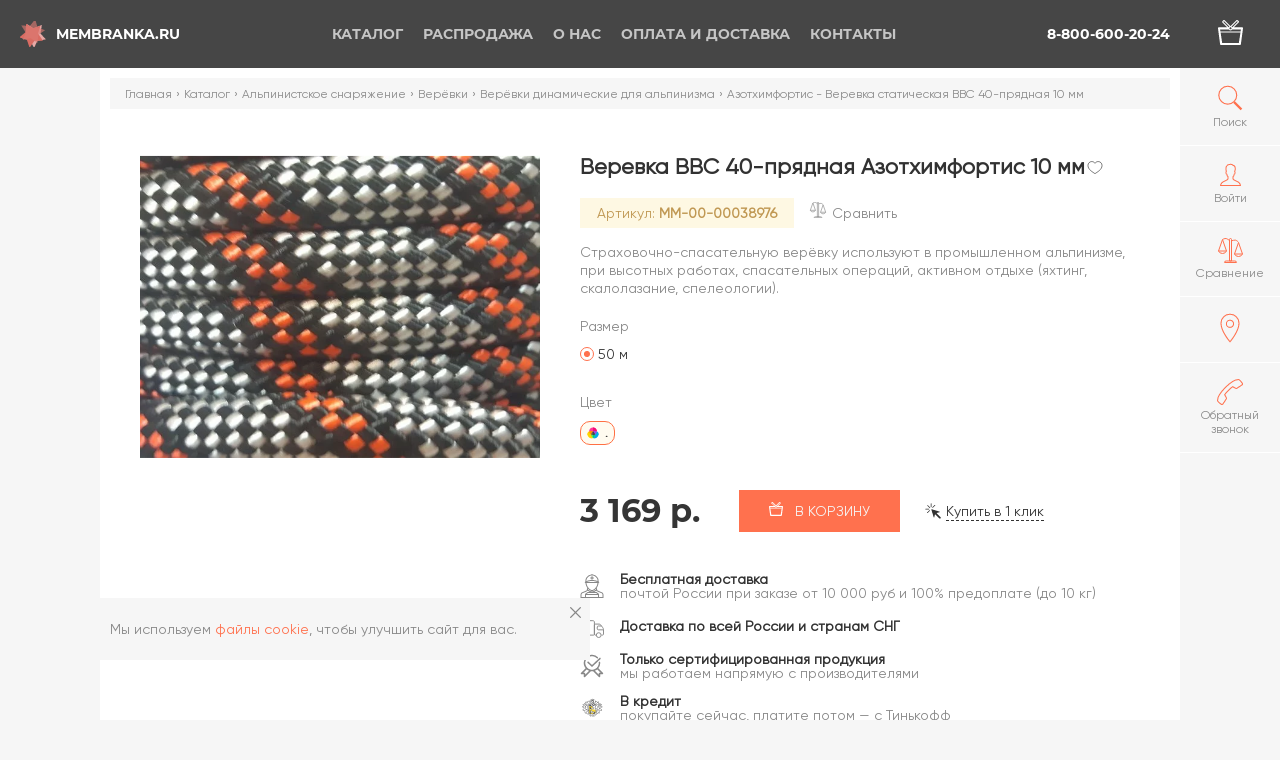

--- FILE ---
content_type: text/html; charset=UTF-8
request_url: https://membranka.ru/catalog/alpinistskoe-snaryazhenie/veryevki_1/veryevki-dinamicheskie-dlya-alpinizma/azotkhimfortis-verevka-staticheskaya-vvs-40-pryadnaya-10-mm/
body_size: 37659
content:
<!DOCTYPE html><html xmlns="http://www.w3.org/1999/xhtml" lang="ru"><head><meta charset="UTF-8" /><title>Купить Веревка ВВС 40-прядная Азотхимфортис 10 мм | Интернет-магазин Мембранка —  размеры, фото, цены</title>
<meta name="keywords" content="азотхимфортис - веревка статическая ввс 40-прядная 10 мм" />
<meta name="description" content="Веревка ВВС 40-прядная Азотхимфортис 10 мм по цене 3169₽ — приобрести в Мембранке с доставкой по Москве и России" />


<script data-skip-moving="true">(function(w, d, n) {var cl = "bx-core";var ht = d.documentElement;var htc = ht ? ht.className : undefined;if (htc === undefined || htc.indexOf(cl) !== -1){return;}var ua = n.userAgent;if (/(iPad;)|(iPhone;)/i.test(ua)){cl += " bx-ios";}else if (/Android/i.test(ua)){cl += " bx-android";}cl += (/(ipad|iphone|android|mobile|touch)/i.test(ua) ? " bx-touch" : " bx-no-touch");cl += w.devicePixelRatio && w.devicePixelRatio >= 2? " bx-retina": " bx-no-retina";var ieVersion = -1;if (/AppleWebKit/.test(ua)){cl += " bx-chrome";}else if ((ieVersion = getIeVersion()) > 0){cl += " bx-ie bx-ie" + ieVersion;if (ieVersion > 7 && ieVersion < 10 && !isDoctype()){cl += " bx-quirks";}}else if (/Opera/.test(ua)){cl += " bx-opera";}else if (/Gecko/.test(ua)){cl += " bx-firefox";}if (/Macintosh/i.test(ua)){cl += " bx-mac";}ht.className = htc ? htc + " " + cl : cl;function isDoctype(){if (d.compatMode){return d.compatMode == "CSS1Compat";}return d.documentElement && d.documentElement.clientHeight;}function getIeVersion(){if (/Opera/i.test(ua) || /Webkit/i.test(ua) || /Firefox/i.test(ua) || /Chrome/i.test(ua)){return -1;}var rv = -1;if (!!(w.MSStream) && !(w.ActiveXObject) && ("ActiveXObject" in w)){rv = 11;}else if (!!d.documentMode && d.documentMode >= 10){rv = 10;}else if (!!d.documentMode && d.documentMode >= 9){rv = 9;}else if (d.attachEvent && !/Opera/.test(ua)){rv = 8;}if (rv == -1 || rv == 8){var re;if (n.appName == "Microsoft Internet Explorer"){re = new RegExp("MSIE ([0-9]+[\.0-9]*)");if (re.exec(ua) != null){rv = parseFloat(RegExp.$1);}}else if (n.appName == "Netscape"){rv = 11;re = new RegExp("Trident/.*rv:([0-9]+[\.0-9]*)");if (re.exec(ua) != null){rv = parseFloat(RegExp.$1);}}}return rv;}})(window, document, navigator);</script>

<link href="/bitrix/js/intranet/intranet-common.min.css?158073715762422" type="text/css"  rel="stylesheet" />

<link href="/bitrix/js/main/popup/dist/main.popup.bundle.min.css?160760908423520" type="text/css"  rel="stylesheet" />
<link href="/bitrix/cache/css/mm/main/page_3f71d61255a67db61db3526caeb59eb5/page_3f71d61255a67db61db3526caeb59eb5_v1.css?176888160211362" type="text/css"  rel="stylesheet" />
<link href="/bitrix/panel/main/popup.min.css?151153054520704" type="text/css"  rel="stylesheet" />
<link href="/bitrix/cache/css/mm/main/template_f9eb981437f8d11f0f0ef59f04fabf22/template_f9eb981437f8d11f0f0ef59f04fabf22_v1.css?1768881602591768" type="text/css"  data-template-style="true" rel="stylesheet" />






<meta name="author" content="membranka.ru" />
<meta name="viewport" content="width=device-width, user-scalable=yes">
<meta name="yandex-verification" content="45d8669a18dac8b5" />
<link rel="shortcut icon" type="image/x-icon" href="/favicon.ico" />
<link rel="apple-touch-icon" sizes="57x57" href="/apple-icon-57x57.png">
<link rel="apple-touch-icon" sizes="60x60" href="/apple-icon-60x60.png">
<link rel="apple-touch-icon" sizes="72x72" href="/apple-icon-72x72.png">
<link rel="apple-touch-icon" sizes="76x76" href="/apple-icon-76x76.png">
<link rel="apple-touch-icon" sizes="114x114" href="/apple-icon-114x114.png">
<link rel="apple-touch-icon" sizes="120x120" href="/apple-icon-120x120.png">
<link rel="apple-touch-icon" sizes="144x144" href="/apple-icon-144x144.png">
<link rel="apple-touch-icon" sizes="152x152" href="/apple-icon-152x152.png">
<link rel="apple-touch-icon" sizes="180x180" href="/apple-icon-180x180.png">
<link rel="icon" type="image/png" sizes="192x192"  href="/android-icon-192x192.png">
<link rel="icon" type="image/png" sizes="32x32" href="/favicon-32x32.png">
<link rel="icon" type="image/png" sizes="96x96" href="/favicon-96x96.png">
<link rel="icon" type="image/png" sizes="16x16" href="/favicon-16x16.png">
<link rel="manifest" href="/manifest.json">
<meta name="msapplication-TileColor" content="#FF714E">
<meta name="msapplication-TileImage" content="/ms-icon-144x144.png">
<meta name="theme-color" content="#FF714E">

        <!-- Google Tag Manager -->
        <script data-skip-moving='true'>(function(w,d,s,l,i){w[l]=w[l]||[];w[l].push({'gtm.start':
                    new Date().getTime(),event:'gtm.js'});var f=d.getElementsByTagName(s)[0],
                j=d.createElement(s),dl=l!='dataLayer'?'&l='+l:'';j.async=true;j.src=
                'https://www.googletagmanager.com/gtm.js?id='+i+dl;f.parentNode.insertBefore(j,f);
            })(window,document,'script','dataLayer','GTM-WT2N354');</script>
        <!-- End Google Tag Manager -->
    </head>

    <body class="catalogPage alpinistskoe-snaryazheniePage veryevki_1Page veryevki-dinamicheskie-dlya-alpinizmaPage azotkhimfortis-verevka-staticheskaya-vvs-40-pryadnaya-10-mmPage productPage categoriesPage"><!-- Google Tag Manager (noscript) -->
<noscript><!-- deleted by bitrix Antivirus --></noscript>
<!-- End Google Tag Manager (noscript) -->

<!-- Yandex.Metrika counter -->

<noscript><div><img src="https://mc.yandex.ru/watch/17562868" style="position:absolute; left:-9999px;" alt="" /></div></noscript>
<!-- /Yandex.Metrika counter --><div class="popup">
    <div class="popup__overlay"></div>
    <div class="popup__content">
        <div class="popup__item" id="dynamic-popup">
            <button class="popup__itemClose js-closePopup">
                <svg class="icon icon-delete">
                    <use xlink:href="#icon-delete"></use>
                </svg>
            </button>

            <div class="popup__itemTitle"></div>

            <div class="popup__itemContent">
            </div>
        </div>
    </div>
</div>
        <div class="mobileMenu__overlay"></div>
        <div class="headerGhost"></div>
        <header class="header">
            <div class="header__bg"></div>
                <a class="header__logo headerLogo" href="/">
                    <div class="headerLogo__inner">
                        <svg xmlns="http://www.w3.org/2000/svg" viewBox="0 0 97.62 100.69" class="headerLogo__icon">
    <g>
        <polygon id="svg-logo-bottom" style="fill:#e8a9a6;" points="64.46 96.73 38.63 74.85 8.47 80.73 20.92 49.99 4.22 24.52 36.41 26.55 60.76 4.8 68.44 35.09 97.62 49.35 69.83 62.54 64.46 96.73"/>
        <polygon id="svg-logo-middle" style="fill:#d96c63;" points="48.71 100.69 33.44 72.17 0 68.58 23.18 43.88 16.82 14.27 46.25 26.15 75.45 12.29 73.14 44.25 94.76 64.91 64.44 71.03 48.71 100.69"/>
        <polygon id="svg-logo-top" style="fill:#dc7a73;opacity:0.63;" points="81.3 86.12 51.23 72.06 22.22 88.39 25.32 55.31 1.71 35.26 32.7 27.87 47.4 0 65.54 26.91 95.78 31.04 75.33 53.34 81.3 86.12"/>
    </g>
</svg>                        <div class="headerLogo__text">Membranka.ru</div>
                    </div>
                </a>
            <div class="header__bars js-showMenu">
                <div class="bar"></div>
                <div class="bar"></div>
            </div>
            <nav class="header__menu headerMenu">
                <ul class="headerMenu__items headerMenuItems headerMenuItems-pages">
                    <li class="headerMenu__item headerMenuItem headerMenuItem-parent active">
                    <a href="/catalog/" class="headerMenuItem__link">
                        <svg class="icon icon-arrow headerMenuItem__icon headerMenuItem__icon-firstLevel">
                            <use xlink:href="#icon-arrow"></use>
                        </svg>Каталог                    </a>
                    <div class="headerMenuItem__submenu headerSubmenu headerSubmenu-firstLevel">
                        <div class="headerSubmenu__inner">
                            <ul class="headerSubmenu__items">
                                    <li
                        class="headerSubmenu__item headerSubmenuItem headerSubmenuItem-parent headerSubmenuItem-firstLevel hovered"
                     data-img="/thumb/250x0xIN/upload/iblock/7ad/96c0bb445a8d2dd628e11e28afa3bd47.jpg"                >
                    <a href="/catalog/alpinistskoe-snaryazhenie/" class="headerSubmenuItem__link headerSubmenuItem__link-firstLevel">
                        <svg class="icon icon-arrow headerMenuItem__icon headerMenuItem__icon-secondLevel headerSubmenuItem__icon">
                            <use xlink:href="#icon-arrow"></use>
                        </svg>Альпинистское снаряжение</a>
                                        <ul class="headerMenuItem__submenu headerSubmenu headerSubmenu-secondLevel headerSubmenu-threeColumn">
                                        <li class="headerSubmenu__item headerSubmenuItem headerSubmenuItem-secondLevel">
                    <a href="/catalog/alpinistskoe-snaryazhenie/aksessuary-alpinizma/" class="headerSubmenuItem__link headerSubmenuItem__link-secondLevel">Аксессуары альпинизма</a>
                </li>
                                <li class="headerSubmenu__item headerSubmenuItem headerSubmenuItem-secondLevel">
                    <a href="/catalog/alpinistskoe-snaryazhenie/alpinistskie-ochki_1/" class="headerSubmenuItem__link headerSubmenuItem__link-secondLevel">Альпинистские очки</a>
                </li>
                                <li class="headerSubmenu__item headerSubmenuItem headerSubmenuItem-secondLevel">
                    <a href="/catalog/alpinistskoe-snaryazhenie/amortizatory-ryvka_1/" class="headerSubmenuItem__link headerSubmenuItem__link-secondLevel">Амортизаторы рывка</a>
                </li>
                                <li class="headerSubmenu__item headerSubmenuItem headerSubmenuItem-secondLevel">
                    <a href="/catalog/alpinistskoe-snaryazhenie/ankernye-linii/" class="headerSubmenuItem__link headerSubmenuItem__link-secondLevel">Анкерные линии</a>
                </li>
                                <li class="headerSubmenu__item headerSubmenuItem headerSubmenuItem-secondLevel">
                    <a href="/catalog/alpinistskoe-snaryazhenie/blok-roliki-alpinistskie/" class="headerSubmenuItem__link headerSubmenuItem__link-secondLevel">Блок-ролики альпинистские</a>
                </li>
                                <li class="headerSubmenu__item headerSubmenuItem headerSubmenuItem-secondLevel">
                    <a href="/catalog/alpinistskoe-snaryazhenie/veryevki_1/" class="headerSubmenuItem__link headerSubmenuItem__link-secondLevel">Верёвки</a>
                </li>
                                <li class="headerSubmenu__item headerSubmenuItem headerSubmenuItem-secondLevel">
                    <a href="/catalog/alpinistskoe-snaryazhenie/vertlyugi-dlya-alpinistskikh-veryevok/" class="headerSubmenuItem__link headerSubmenuItem__link-secondLevel">Вертлюги для альпинистских верёвок</a>
                </li>
                                <li class="headerSubmenu__item headerSubmenuItem headerSubmenuItem-secondLevel">
                    <a href="/catalog/alpinistskoe-snaryazhenie/derzhateli-instrumentov/" class="headerSubmenuItem__link headerSubmenuItem__link-secondLevel">Держатели инструментов</a>
                </li>
                                <li class="headerSubmenu__item headerSubmenuItem headerSubmenuItem-secondLevel">
                    <a href="/catalog/alpinistskoe-snaryazhenie/deyzicheyny/" class="headerSubmenuItem__link headerSubmenuItem__link-secondLevel">Дэйзичейны</a>
                </li>
                                <li class="headerSubmenu__item headerSubmenuItem headerSubmenuItem-secondLevel">
                    <a href="/catalog/alpinistskoe-snaryazhenie/zazhimy-alpinistskie/" class="headerSubmenuItem__link headerSubmenuItem__link-secondLevel">Зажимы альпинистские</a>
                </li>
                                <li class="headerSubmenu__item headerSubmenuItem headerSubmenuItem-secondLevel">
                    <a href="/catalog/alpinistskoe-snaryazhenie/zatsepy-dlya-skalodromov/" class="headerSubmenuItem__link headerSubmenuItem__link-secondLevel">Зацепы для скалодромов</a>
                </li>
                                <li class="headerSubmenu__item headerSubmenuItem headerSubmenuItem-secondLevel">
                    <a href="/catalog/alpinistskoe-snaryazhenie/zashchita-ledovogo-snaryazheniya/" class="headerSubmenuItem__link headerSubmenuItem__link-secondLevel">Защита ледового снаряжения</a>
                </li>
                                <li class="headerSubmenu__item headerSubmenuItem headerSubmenuItem-secondLevel">
                    <a href="/catalog/alpinistskoe-snaryazhenie/karabiny-dlya-alpinizma/" class="headerSubmenuItem__link headerSubmenuItem__link-secondLevel">Карабины для альпинизма</a>
                </li>
                                <li class="headerSubmenu__item headerSubmenuItem headerSubmenuItem-secondLevel">
                    <a href="/catalog/alpinistskoe-snaryazhenie/kaski-alpinistskie/" class="headerSubmenuItem__link headerSubmenuItem__link-secondLevel">Каски альпинистские</a>
                </li>
                                <li class="headerSubmenu__item headerSubmenuItem headerSubmenuItem-secondLevel">
                    <a href="/catalog/alpinistskoe-snaryazhenie/knigi-ob-alpinizme/" class="headerSubmenuItem__link headerSubmenuItem__link-secondLevel">Книги об альпинизме</a>
                </li>
                                <li class="headerSubmenu__item headerSubmenuItem headerSubmenuItem-secondLevel">
                    <a href="/catalog/alpinistskoe-snaryazhenie/koshki-alpinistskie/" class="headerSubmenuItem__link headerSubmenuItem__link-secondLevel">Кошки альпинистские</a>
                </li>
                                <li class="headerSubmenu__item headerSubmenuItem headerSubmenuItem-secondLevel">
                    <a href="/catalog/alpinistskoe-snaryazhenie/kreshpady-dlya-bolderinga/" class="headerSubmenuItem__link headerSubmenuItem__link-secondLevel">Крэшпады для болдеринга</a>
                </li>
                                <li class="headerSubmenu__item headerSubmenuItem headerSubmenuItem-secondLevel">
                    <a href="/catalog/alpinistskoe-snaryazhenie/kryuchya-i-zakladki-dlya-alpinizma/" class="headerSubmenuItem__link headerSubmenuItem__link-secondLevel">Крючья и закладки для альпинизма</a>
                </li>
                                <li class="headerSubmenu__item headerSubmenuItem headerSubmenuItem-secondLevel">
                    <a href="/catalog/alpinistskoe-snaryazhenie/ledobury-dlya-alpinizma/" class="headerSubmenuItem__link headerSubmenuItem__link-secondLevel">Ледобуры для альпинизма</a>
                </li>
                                <li class="headerSubmenu__item headerSubmenuItem headerSubmenuItem-secondLevel">
                    <a href="/catalog/alpinistskoe-snaryazhenie/ledoruby-dlya-alpinizma/" class="headerSubmenuItem__link headerSubmenuItem__link-secondLevel">Ледорубы для альпинизма</a>
                </li>
                                <li class="headerSubmenu__item headerSubmenuItem headerSubmenuItem-secondLevel">
                    <a href="/catalog/alpinistskoe-snaryazhenie/lesenki-i-pedali/" class="headerSubmenuItem__link headerSubmenuItem__link-secondLevel">Лесенки и педали</a>
                </li>
                                <li class="headerSubmenu__item headerSubmenuItem headerSubmenuItem-secondLevel">
                    <a href="/catalog/alpinistskoe-snaryazhenie/magneziya-zhidkaya-i-sukhaya-dlya-skalolazaniya/" class="headerSubmenuItem__link headerSubmenuItem__link-secondLevel">Магнезия жидкая и сухая для скалолазания</a>
                </li>
                                <li class="headerSubmenu__item headerSubmenuItem headerSubmenuItem-secondLevel">
                    <a href="/catalog/alpinistskoe-snaryazhenie/meshochki-dlya-magnezii/" class="headerSubmenuItem__link headerSubmenuItem__link-secondLevel">Мешочки для магнезии</a>
                </li>
                                <li class="headerSubmenu__item headerSubmenuItem headerSubmenuItem-secondLevel">
                    <a href="/catalog/alpinistskoe-snaryazhenie/molotki-skalnye-i-proboyniki/" class="headerSubmenuItem__link headerSubmenuItem__link-secondLevel">Молотки скальные и пробойники</a>
                </li>
                                <li class="headerSubmenu__item headerSubmenuItem headerSubmenuItem-secondLevel">
                    <a href="/catalog/alpinistskoe-snaryazhenie/montazhnye-plastiny-dlya-promalpa/" class="headerSubmenuItem__link headerSubmenuItem__link-secondLevel">Монтажные пластины для промальпа</a>
                </li>
                                <li class="headerSubmenu__item headerSubmenuItem headerSubmenuItem-secondLevel">
                    <a href="/catalog/alpinistskoe-snaryazhenie/ottyazhki_2/" class="headerSubmenuItem__link headerSubmenuItem__link-secondLevel">Оттяжки</a>
                </li>
                                <li class="headerSubmenu__item headerSubmenuItem headerSubmenuItem-secondLevel">
                    <a href="/catalog/alpinistskoe-snaryazhenie/perchatki-alpinistskie_1/" class="headerSubmenuItem__link headerSubmenuItem__link-secondLevel">Перчатки альпинистские</a>
                </li>
                                <li class="headerSubmenu__item headerSubmenuItem headerSubmenuItem-secondLevel">
                    <a href="/catalog/alpinistskoe-snaryazhenie/ottyazhki-s-karabinami-dlya-skalolazaniya/" class="headerSubmenuItem__link headerSubmenuItem__link-secondLevel">Оттяжки с карабинами для скалолазания</a>
                </li>
                                <li class="headerSubmenu__item headerSubmenuItem headerSubmenuItem-secondLevel">
                    <a href="/catalog/alpinistskoe-snaryazhenie/petli-strakhovochnye/" class="headerSubmenuItem__link headerSubmenuItem__link-secondLevel">Петли страховочные</a>
                </li>
                                <li class="headerSubmenu__item headerSubmenuItem headerSubmenuItem-secondLevel">
                    <a href="/catalog/alpinistskoe-snaryazhenie/podarki-dlya-skalolazov-i-alpinistov/" class="headerSubmenuItem__link headerSubmenuItem__link-secondLevel">Подарки для скалолазов и альпинистов</a>
                </li>
                                <li class="headerSubmenu__item headerSubmenuItem headerSubmenuItem-secondLevel">
                    <a href="/catalog/alpinistskoe-snaryazhenie/protektory-gibkie-i-modulnye/" class="headerSubmenuItem__link headerSubmenuItem__link-secondLevel">Протекторы гибкие и модульные</a>
                </li>
                                <li class="headerSubmenu__item headerSubmenuItem headerSubmenuItem-secondLevel">
                    <a href="/catalog/alpinistskoe-snaryazhenie/remni-dlya-takelazhnykh-rabot/" class="headerSubmenuItem__link headerSubmenuItem__link-secondLevel">Ремни для такелажных работ</a>
                </li>
                                <li class="headerSubmenu__item headerSubmenuItem headerSubmenuItem-secondLevel">
                    <a href="/catalog/alpinistskoe-snaryazhenie/ryukzaki-dlya-alpinistskikh-veryevok/" class="headerSubmenuItem__link headerSubmenuItem__link-secondLevel">Рюкзаки для альпинистских верёвок</a>
                </li>
                                <li class="headerSubmenu__item headerSubmenuItem headerSubmenuItem-secondLevel">
                    <a href="/catalog/alpinistskoe-snaryazhenie/samostrakhovki-alpinistskie/" class="headerSubmenuItem__link headerSubmenuItem__link-secondLevel">Самостраховки альпинистские</a>
                </li>
                                <li class="headerSubmenu__item headerSubmenuItem headerSubmenuItem-secondLevel">
                    <a href="/catalog/alpinistskoe-snaryazhenie/sidushki-dlya-promalpa/" class="headerSubmenuItem__link headerSubmenuItem__link-secondLevel">Сидушки для промальпа</a>
                </li>
                                <li class="headerSubmenu__item headerSubmenuItem headerSubmenuItem-secondLevel">
                    <a href="/catalog/alpinistskoe-snaryazhenie/skalnye-tufli_1/" class="headerSubmenuItem__link headerSubmenuItem__link-secondLevel">Скальные туфли</a>
                </li>
                                <li class="headerSubmenu__item headerSubmenuItem headerSubmenuItem-secondLevel">
                    <a href="/catalog/alpinistskoe-snaryazhenie/snaryazhenie-dlya-sleklayna/" class="headerSubmenuItem__link headerSubmenuItem__link-secondLevel">Снаряжение для слэклайна</a>
                </li>
                                <li class="headerSubmenu__item headerSubmenuItem headerSubmenuItem-secondLevel">
                    <a href="/catalog/alpinistskoe-snaryazhenie/spasatelnoe-snaryazhenie_1/" class="headerSubmenuItem__link headerSubmenuItem__link-secondLevel">Спасательное снаряжение</a>
                </li>
                                <li class="headerSubmenu__item headerSubmenuItem headerSubmenuItem-secondLevel">
                    <a href="/catalog/alpinistskoe-snaryazhenie/strakhovochno-spuskovye-ustroystva-alpinistskie/" class="headerSubmenuItem__link headerSubmenuItem__link-secondLevel">Страховочно-спусковые устройства альпинистские</a>
                </li>
                                <li class="headerSubmenu__item headerSubmenuItem headerSubmenuItem-secondLevel">
                    <a href="/catalog/alpinistskoe-snaryazhenie/strakhovochnye-sistemy-dlya-alpinizma/" class="headerSubmenuItem__link headerSubmenuItem__link-secondLevel">Страховочные системы для альпинизма</a>
                </li>
                                <li class="headerSubmenu__item headerSubmenuItem headerSubmenuItem-secondLevel">
                    <a href="/catalog/alpinistskoe-snaryazhenie/stropy-dlya-alpinizma/" class="headerSubmenuItem__link headerSubmenuItem__link-secondLevel">Стропы для альпинизма</a>
                </li>
                </ul></li>                <li
                        class="headerSubmenu__item headerSubmenuItem headerSubmenuItem-parent headerSubmenuItem-firstLevel"
                     data-img="/thumb/250x0xIN/upload/iblock/ee0/bike.jpg"                >
                    <a href="/catalog/velotovary/" class="headerSubmenuItem__link headerSubmenuItem__link-firstLevel">
                        <svg class="icon icon-arrow headerMenuItem__icon headerMenuItem__icon-secondLevel headerSubmenuItem__icon">
                            <use xlink:href="#icon-arrow"></use>
                        </svg>Велотовары</a>
                                        <ul class="headerMenuItem__submenu headerSubmenu headerSubmenu-secondLevel">
                                        <li class="headerSubmenu__item headerSubmenuItem headerSubmenuItem-secondLevel">
                    <a href="/catalog/velotovary/velobagazhniki/" class="headerSubmenuItem__link headerSubmenuItem__link-secondLevel">Велобагажники</a>
                </li>
                                <li class="headerSubmenu__item headerSubmenuItem headerSubmenuItem-secondLevel">
                    <a href="/catalog/velotovary/velozamki/" class="headerSubmenuItem__link headerSubmenuItem__link-secondLevel">Велозамки</a>
                </li>
                                <li class="headerSubmenu__item headerSubmenuItem headerSubmenuItem-secondLevel">
                    <a href="/catalog/velotovary/velozapchasti/" class="headerSubmenuItem__link headerSubmenuItem__link-secondLevel">Велозапчасти</a>
                </li>
                                <li class="headerSubmenu__item headerSubmenuItem headerSubmenuItem-secondLevel">
                    <a href="/catalog/velotovary/velokresla/" class="headerSubmenuItem__link headerSubmenuItem__link-secondLevel">Велокресла</a>
                </li>
                                <li class="headerSubmenu__item headerSubmenuItem headerSubmenuItem-secondLevel">
                    <a href="/catalog/velotovary/veloperchatki_1/" class="headerSubmenuItem__link headerSubmenuItem__link-secondLevel">Велоперчатки</a>
                </li>
                                <li class="headerSubmenu__item headerSubmenuItem headerSubmenuItem-secondLevel">
                    <a href="/catalog/velotovary/veloryukzaki/" class="headerSubmenuItem__link headerSubmenuItem__link-secondLevel">Велорюкзаки</a>
                </li>
                                <li class="headerSubmenu__item headerSubmenuItem headerSubmenuItem-secondLevel">
                    <a href="/catalog/velotovary/velosumki-i-bardachki/" class="headerSubmenuItem__link headerSubmenuItem__link-secondLevel">Велосумки и бардачки</a>
                </li>
                                <li class="headerSubmenu__item headerSubmenuItem headerSubmenuItem-secondLevel">
                    <a href="/catalog/velotovary/velofonari/" class="headerSubmenuItem__link headerSubmenuItem__link-secondLevel">Велофонари</a>
                </li>
                                <li class="headerSubmenu__item headerSubmenuItem headerSubmenuItem-secondLevel">
                    <a href="/catalog/velotovary/veloshlemy/" class="headerSubmenuItem__link headerSubmenuItem__link-secondLevel">Велошлемы</a>
                </li>
                                <li class="headerSubmenu__item headerSubmenuItem headerSubmenuItem-secondLevel">
                    <a href="/catalog/velotovary/veloshlemy-dlya-detey/" class="headerSubmenuItem__link headerSubmenuItem__link-secondLevel">Велошлемы для детей</a>
                </li>
                                <li class="headerSubmenu__item headerSubmenuItem headerSubmenuItem-secondLevel">
                    <a href="/catalog/velotovary/vzroslye-velosipedy/" class="headerSubmenuItem__link headerSubmenuItem__link-secondLevel">Взрослые велосипеды</a>
                </li>
                                <li class="headerSubmenu__item headerSubmenuItem headerSubmenuItem-secondLevel">
                    <a href="/catalog/velotovary/detskie-velosipedy/" class="headerSubmenuItem__link headerSubmenuItem__link-secondLevel">Детские велосипеды</a>
                </li>
                                <li class="headerSubmenu__item headerSubmenuItem headerSubmenuItem-secondLevel">
                    <a href="/catalog/velotovary/zvonki-velosipednye/" class="headerSubmenuItem__link headerSubmenuItem__link-secondLevel">Звонки велосипедные</a>
                </li>
                                <li class="headerSubmenu__item headerSubmenuItem headerSubmenuItem-secondLevel">
                    <a href="/catalog/velotovary/longbordy/" class="headerSubmenuItem__link headerSubmenuItem__link-secondLevel">Лонгборды</a>
                </li>
                                <li class="headerSubmenu__item headerSubmenuItem headerSubmenuItem-secondLevel">
                    <a href="/catalog/velotovary/nasosy-velosipednye/" class="headerSubmenuItem__link headerSubmenuItem__link-secondLevel">Насосы велосипедные</a>
                </li>
                                <li class="headerSubmenu__item headerSubmenuItem headerSubmenuItem-secondLevel">
                    <a href="/catalog/velotovary/rolikovye-konki/" class="headerSubmenuItem__link headerSubmenuItem__link-secondLevel">Роликовые коньки</a>
                </li>
                                <li class="headerSubmenu__item headerSubmenuItem headerSubmenuItem-secondLevel">
                    <a href="/catalog/velotovary/skladnye-velosipedy/" class="headerSubmenuItem__link headerSubmenuItem__link-secondLevel">Складные велосипеды</a>
                </li>
                                <li class="headerSubmenu__item headerSubmenuItem headerSubmenuItem-secondLevel">
                    <a href="/catalog/velotovary/chekhly-dlya-velosipedov-i-mototsiklov/" class="headerSubmenuItem__link headerSubmenuItem__link-secondLevel">Чехлы для велосипедов и мотоциклов</a>
                </li>
                </ul></li>                <li
                        class="headerSubmenu__item headerSubmenuItem headerSubmenuItem-parent headerSubmenuItem-firstLevel"
                     data-img="/thumb/250x0xIN/upload/iblock/178/dff06cbbb9d99b10aafb5ea0540eb9ea.jpg"                >
                    <a href="/catalog/detskaya-sportivnaya-obuv/" class="headerSubmenuItem__link headerSubmenuItem__link-firstLevel">
                        <svg class="icon icon-arrow headerMenuItem__icon headerMenuItem__icon-secondLevel headerSubmenuItem__icon">
                            <use xlink:href="#icon-arrow"></use>
                        </svg>Детская спортивная обувь</a>
                                        <ul class="headerMenuItem__submenu headerSubmenu headerSubmenu-secondLevel headerSubmenu-oneColumn">
                                        <li class="headerSubmenu__item headerSubmenuItem headerSubmenuItem-secondLevel">
                    <a href="/catalog/detskaya-sportivnaya-obuv/demisezonnye-botinki/" class="headerSubmenuItem__link headerSubmenuItem__link-secondLevel">Демисезонные ботинки</a>
                </li>
                                <li class="headerSubmenu__item headerSubmenuItem headerSubmenuItem-secondLevel">
                    <a href="/catalog/detskaya-sportivnaya-obuv/detskie-zimnie-sapogi/" class="headerSubmenuItem__link headerSubmenuItem__link-secondLevel">Детские зимние сапоги</a>
                </li>
                                <li class="headerSubmenu__item headerSubmenuItem headerSubmenuItem-secondLevel">
                    <a href="/catalog/detskaya-sportivnaya-obuv/detskie-krossovki-i-kedy/" class="headerSubmenuItem__link headerSubmenuItem__link-secondLevel">Детские кроссовки и кеды</a>
                </li>
                                <li class="headerSubmenu__item headerSubmenuItem headerSubmenuItem-secondLevel">
                    <a href="/catalog/detskaya-sportivnaya-obuv/detskie-sandalii/" class="headerSubmenuItem__link headerSubmenuItem__link-secondLevel">Детские сандалии</a>
                </li>
                </ul></li>                <li
                        class="headerSubmenu__item headerSubmenuItem headerSubmenuItem-parent headerSubmenuItem-firstLevel"
                     data-img="/thumb/250x0xIN/upload/iblock/8b6/be381ae6107d2ab8a75996f2d19469fd.jpg"                >
                    <a href="/catalog/detskaya-sportivnaya-odezhda/" class="headerSubmenuItem__link headerSubmenuItem__link-firstLevel">
                        <svg class="icon icon-arrow headerMenuItem__icon headerMenuItem__icon-secondLevel headerSubmenuItem__icon">
                            <use xlink:href="#icon-arrow"></use>
                        </svg>Детская спортивная одежда</a>
                                        <ul class="headerMenuItem__submenu headerSubmenu headerSubmenu-secondLevel headerSubmenu-oneColumn">
                                        <li class="headerSubmenu__item headerSubmenuItem headerSubmenuItem-secondLevel">
                    <a href="/catalog/detskaya-sportivnaya-odezhda/detskie-kostyumy-kombinezony/" class="headerSubmenuItem__link headerSubmenuItem__link-secondLevel">Детские костюмы  комбинезоны</a>
                </li>
                                <li class="headerSubmenu__item headerSubmenuItem headerSubmenuItem-secondLevel">
                    <a href="/catalog/detskaya-sportivnaya-odezhda/detskie-plavatelnye-kupalniki/" class="headerSubmenuItem__link headerSubmenuItem__link-secondLevel">Детские плавательные купальники</a>
                </li>
                                <li class="headerSubmenu__item headerSubmenuItem headerSubmenuItem-secondLevel">
                    <a href="/catalog/detskaya-sportivnaya-odezhda/detskie-sportivnye-bryuki/" class="headerSubmenuItem__link headerSubmenuItem__link-secondLevel">Детские спортивные брюки</a>
                </li>
                                <li class="headerSubmenu__item headerSubmenuItem headerSubmenuItem-secondLevel">
                    <a href="/catalog/detskaya-sportivnaya-odezhda/detskie-sportivnye-kurtki/" class="headerSubmenuItem__link headerSubmenuItem__link-secondLevel">Детские спортивные куртки</a>
                </li>
                                <li class="headerSubmenu__item headerSubmenuItem headerSubmenuItem-secondLevel">
                    <a href="/catalog/detskaya-sportivnaya-odezhda/detskie-sportivnye-futbolki/" class="headerSubmenuItem__link headerSubmenuItem__link-secondLevel">Детские спортивные футболки</a>
                </li>
                                <li class="headerSubmenu__item headerSubmenuItem headerSubmenuItem-secondLevel">
                    <a href="/catalog/detskaya-sportivnaya-odezhda/detskie-yubki-i-platya/" class="headerSubmenuItem__link headerSubmenuItem__link-secondLevel">Детские юбки и платья</a>
                </li>
                                <li class="headerSubmenu__item headerSubmenuItem headerSubmenuItem-secondLevel">
                    <a href="/catalog/detskaya-sportivnaya-odezhda/detskoe-termobelye/" class="headerSubmenuItem__link headerSubmenuItem__link-secondLevel">Детское термобельё</a>
                </li>
                                <li class="headerSubmenu__item headerSubmenuItem headerSubmenuItem-secondLevel">
                    <a href="/catalog/detskaya-sportivnaya-odezhda/detskie-shapki-perchatki-noski/" class="headerSubmenuItem__link headerSubmenuItem__link-secondLevel">Детские шапки, перчатки, носки</a>
                </li>
                </ul></li>                <li
                        class="headerSubmenu__item headerSubmenuItem headerSubmenuItem-parent headerSubmenuItem-firstLevel"
                     data-img="/thumb/250x0xIN/upload/iblock/aa2/c45df0fd15eac0999db0d6d952f18785.jpg"                >
                    <a href="/catalog/zhenskaya-sportivnaya-obuv/" class="headerSubmenuItem__link headerSubmenuItem__link-firstLevel">
                        <svg class="icon icon-arrow headerMenuItem__icon headerMenuItem__icon-secondLevel headerSubmenuItem__icon">
                            <use xlink:href="#icon-arrow"></use>
                        </svg>Женская спортивная обувь</a>
                                        <ul class="headerMenuItem__submenu headerSubmenu headerSubmenu-secondLevel headerSubmenu-oneColumn">
                                        <li class="headerSubmenu__item headerSubmenuItem headerSubmenuItem-secondLevel">
                    <a href="/catalog/zhenskaya-sportivnaya-obuv/zhenskie-domashnie-tapochki/" class="headerSubmenuItem__link headerSubmenuItem__link-secondLevel">Женские домашние тапочки</a>
                </li>
                                <li class="headerSubmenu__item headerSubmenuItem headerSubmenuItem-secondLevel">
                    <a href="/catalog/zhenskaya-sportivnaya-obuv/zhenskie-zimnie-sapogi/" class="headerSubmenuItem__link headerSubmenuItem__link-secondLevel">Женские зимние сапоги</a>
                </li>
                                <li class="headerSubmenu__item headerSubmenuItem headerSubmenuItem-secondLevel">
                    <a href="/catalog/zhenskaya-sportivnaya-obuv/zhenskie-rezinovye-sapogi/" class="headerSubmenuItem__link headerSubmenuItem__link-secondLevel">Женские резиновые сапоги</a>
                </li>
                                <li class="headerSubmenu__item headerSubmenuItem headerSubmenuItem-secondLevel">
                    <a href="/catalog/zhenskaya-sportivnaya-obuv/zhenskie-sandalii/" class="headerSubmenuItem__link headerSubmenuItem__link-secondLevel">Женские сандалии</a>
                </li>
                                <li class="headerSubmenu__item headerSubmenuItem headerSubmenuItem-secondLevel">
                    <a href="/catalog/zhenskaya-sportivnaya-obuv/zhenskie-sportivnye-botinki/" class="headerSubmenuItem__link headerSubmenuItem__link-secondLevel">Женские спортивные ботинки</a>
                </li>
                                <li class="headerSubmenu__item headerSubmenuItem headerSubmenuItem-secondLevel">
                    <a href="/catalog/zhenskaya-sportivnaya-obuv/zhenskie-sportivnye-krossovki/" class="headerSubmenuItem__link headerSubmenuItem__link-secondLevel">Женские спортивные кроссовки</a>
                </li>
                </ul></li>                <li
                        class="headerSubmenu__item headerSubmenuItem headerSubmenuItem-parent headerSubmenuItem-firstLevel"
                     data-img="/thumb/250x0xIN/upload/iblock/f23/095d9a5560d6b036d7f82df3bc0d570a.jpg"                >
                    <a href="/catalog/zhenskaya-sportivnaya-odezhda/" class="headerSubmenuItem__link headerSubmenuItem__link-firstLevel">
                        <svg class="icon icon-arrow headerMenuItem__icon headerMenuItem__icon-secondLevel headerSubmenuItem__icon">
                            <use xlink:href="#icon-arrow"></use>
                        </svg>Женская спортивная одежда</a>
                                        <ul class="headerMenuItem__submenu headerSubmenu headerSubmenu-secondLevel">
                                        <li class="headerSubmenu__item headerSubmenuItem headerSubmenuItem-secondLevel">
                    <a href="/catalog/zhenskaya-sportivnaya-odezhda/zhenskie-dzhempery-tolstovki-svitery/" class="headerSubmenuItem__link headerSubmenuItem__link-secondLevel">Женские джемперы, толстовки, свитеры</a>
                </li>
                                <li class="headerSubmenu__item headerSubmenuItem headerSubmenuItem-secondLevel">
                    <a href="/catalog/zhenskaya-sportivnaya-odezhda/zhenskie-zimnie-zhilety/" class="headerSubmenuItem__link headerSubmenuItem__link-secondLevel">Женские зимние жилеты</a>
                </li>
                                <li class="headerSubmenu__item headerSubmenuItem headerSubmenuItem-secondLevel">
                    <a href="/catalog/zhenskaya-sportivnaya-odezhda/zhenskie-kostyumy-i-kombinezony/" class="headerSubmenuItem__link headerSubmenuItem__link-secondLevel">Женские костюмы и комбинезоны</a>
                </li>
                                <li class="headerSubmenu__item headerSubmenuItem headerSubmenuItem-secondLevel">
                    <a href="/catalog/zhenskaya-sportivnaya-odezhda/zhenskie-kupalniki/" class="headerSubmenuItem__link headerSubmenuItem__link-secondLevel">Женские купальники</a>
                </li>
                                <li class="headerSubmenu__item headerSubmenuItem headerSubmenuItem-secondLevel">
                    <a href="/catalog/zhenskaya-sportivnaya-odezhda/zhenskie-rubashki/" class="headerSubmenuItem__link headerSubmenuItem__link-secondLevel">Женские рубашки</a>
                </li>
                                <li class="headerSubmenu__item headerSubmenuItem headerSubmenuItem-secondLevel">
                    <a href="/catalog/zhenskaya-sportivnaya-odezhda/zhenskie-sportivnye-bryuki/" class="headerSubmenuItem__link headerSubmenuItem__link-secondLevel">Женские спортивные брюки</a>
                </li>
                                <li class="headerSubmenu__item headerSubmenuItem headerSubmenuItem-secondLevel">
                    <a href="/catalog/zhenskaya-sportivnaya-odezhda/zhenskie-sportivnye-kurtki/" class="headerSubmenuItem__link headerSubmenuItem__link-secondLevel">Женские спортивные куртки</a>
                </li>
                                <li class="headerSubmenu__item headerSubmenuItem headerSubmenuItem-secondLevel">
                    <a href="/catalog/zhenskaya-sportivnaya-odezhda/zhenskie-futbolki/" class="headerSubmenuItem__link headerSubmenuItem__link-secondLevel">Женские футболки</a>
                </li>
                                <li class="headerSubmenu__item headerSubmenuItem headerSubmenuItem-secondLevel">
                    <a href="/catalog/zhenskaya-sportivnaya-odezhda/zhenskoe-termobele/" class="headerSubmenuItem__link headerSubmenuItem__link-secondLevel">Женское термобелье</a>
                </li>
                                <li class="headerSubmenu__item headerSubmenuItem headerSubmenuItem-secondLevel">
                    <a href="/catalog/zhenskaya-sportivnaya-odezhda/mayki-i-topy-dlya-fitnesa/" class="headerSubmenuItem__link headerSubmenuItem__link-secondLevel">Майки и топы для фитнеса</a>
                </li>
                                <li class="headerSubmenu__item headerSubmenuItem headerSubmenuItem-secondLevel">
                    <a href="/catalog/zhenskaya-sportivnaya-odezhda/yubki-i-platya/" class="headerSubmenuItem__link headerSubmenuItem__link-secondLevel">Юбки и платья</a>
                </li>
                </ul></li>                <li
                        class="headerSubmenu__item headerSubmenuItem headerSubmenuItem-parent headerSubmenuItem-firstLevel"
                     data-img="/thumb/250x0xIN/upload/iblock/1fd/moto.jpg"                >
                    <a href="/catalog/motozapchasti/" class="headerSubmenuItem__link headerSubmenuItem__link-firstLevel">
                        <svg class="icon icon-arrow headerMenuItem__icon headerMenuItem__icon-secondLevel headerSubmenuItem__icon">
                            <use xlink:href="#icon-arrow"></use>
                        </svg>Мотозапчасти</a>
                                        <ul class="headerMenuItem__submenu headerSubmenu headerSubmenu-secondLevel headerSubmenu-oneColumn">
                                        <li class="headerSubmenu__item headerSubmenuItem headerSubmenuItem-secondLevel">
                    <a href="/catalog/motozapchasti/vozdushnye-filtry/" class="headerSubmenuItem__link headerSubmenuItem__link-secondLevel">Воздушные фильтры</a>
                </li>
                                <li class="headerSubmenu__item headerSubmenuItem headerSubmenuItem-secondLevel">
                    <a href="/catalog/motozapchasti/maslyanye-filtry/" class="headerSubmenuItem__link headerSubmenuItem__link-secondLevel">Масляные фильтры</a>
                </li>
                                <li class="headerSubmenu__item headerSubmenuItem headerSubmenuItem-secondLevel">
                    <a href="/catalog/motozapchasti/motoaksessuary/" class="headerSubmenuItem__link headerSubmenuItem__link-secondLevel">Мотоаксессуары</a>
                </li>
                                <li class="headerSubmenu__item headerSubmenuItem headerSubmenuItem-secondLevel">
                    <a href="/catalog/motozapchasti/motoruchki/" class="headerSubmenuItem__link headerSubmenuItem__link-secondLevel">Моторучки</a>
                </li>
                                <li class="headerSubmenu__item headerSubmenuItem headerSubmenuItem-secondLevel">
                    <a href="/catalog/motozapchasti/tormoznye-kolodki-dlya-mototsikla/" class="headerSubmenuItem__link headerSubmenuItem__link-secondLevel">Тормозные колодки для мотоцикла</a>
                </li>
                                <li class="headerSubmenu__item headerSubmenuItem headerSubmenuItem-secondLevel">
                    <a href="/catalog/motozapchasti/chekhly-dlya-motosnaryazheniya/" class="headerSubmenuItem__link headerSubmenuItem__link-secondLevel">Чехлы для мотоснаряжения</a>
                </li>
                </ul></li>                <li
                        class="headerSubmenu__item headerSubmenuItem headerSubmenuItem-parent headerSubmenuItem-firstLevel"
                     data-img="/thumb/250x0xIN/upload/iblock/bc4/9043b31b4473d9cbe1068f90d5d013f4.jpg"                >
                    <a href="/catalog/muzhskaya-odezhda/" class="headerSubmenuItem__link headerSubmenuItem__link-firstLevel">
                        <svg class="icon icon-arrow headerMenuItem__icon headerMenuItem__icon-secondLevel headerSubmenuItem__icon">
                            <use xlink:href="#icon-arrow"></use>
                        </svg>Мужская одежда</a>
                                        <ul class="headerMenuItem__submenu headerSubmenu headerSubmenu-secondLevel">
                                        <li class="headerSubmenu__item headerSubmenuItem headerSubmenuItem-secondLevel">
                    <a href="/catalog/muzhskaya-odezhda/dzhempery-tolstovki-svitery/" class="headerSubmenuItem__link headerSubmenuItem__link-secondLevel">Джемперы, толстовки, свитеры</a>
                </li>
                                <li class="headerSubmenu__item headerSubmenuItem headerSubmenuItem-secondLevel">
                    <a href="/catalog/muzhskaya-odezhda/muzhskaya-odezhda-s-podogrevom/" class="headerSubmenuItem__link headerSubmenuItem__link-secondLevel">Мужская одежда с подогревом</a>
                </li>
                                <li class="headerSubmenu__item headerSubmenuItem headerSubmenuItem-secondLevel">
                    <a href="/catalog/muzhskaya-odezhda/muzhskie-bryuki/" class="headerSubmenuItem__link headerSubmenuItem__link-secondLevel">Мужские брюки</a>
                </li>
                                <li class="headerSubmenu__item headerSubmenuItem headerSubmenuItem-secondLevel">
                    <a href="/catalog/muzhskaya-odezhda/muzhskie-sportivnye-zhilety/" class="headerSubmenuItem__link headerSubmenuItem__link-secondLevel">Мужские спортивные жилеты</a>
                </li>
                                <li class="headerSubmenu__item headerSubmenuItem headerSubmenuItem-secondLevel">
                    <a href="/catalog/muzhskaya-odezhda/muzhskie-sportivnye-kostyumy/" class="headerSubmenuItem__link headerSubmenuItem__link-secondLevel">Мужские спортивные костюмы</a>
                </li>
                                <li class="headerSubmenu__item headerSubmenuItem headerSubmenuItem-secondLevel">
                    <a href="/catalog/muzhskaya-odezhda/muzhskie-sportivnye-kurtki/" class="headerSubmenuItem__link headerSubmenuItem__link-secondLevel">Мужские спортивные куртки</a>
                </li>
                                <li class="headerSubmenu__item headerSubmenuItem headerSubmenuItem-secondLevel">
                    <a href="/catalog/muzhskaya-odezhda/muzhskie-sportivnye-plavki/" class="headerSubmenuItem__link headerSubmenuItem__link-secondLevel">Мужские спортивные плавки</a>
                </li>
                                <li class="headerSubmenu__item headerSubmenuItem headerSubmenuItem-secondLevel">
                    <a href="/catalog/muzhskaya-odezhda/muzhskie-sportivnye-rubashki/" class="headerSubmenuItem__link headerSubmenuItem__link-secondLevel">Мужские спортивные рубашки</a>
                </li>
                                <li class="headerSubmenu__item headerSubmenuItem headerSubmenuItem-secondLevel">
                    <a href="/catalog/muzhskaya-odezhda/muzhskie-futbolki-i-dzhersi/" class="headerSubmenuItem__link headerSubmenuItem__link-secondLevel">Мужские футболки и джерси</a>
                </li>
                                <li class="headerSubmenu__item headerSubmenuItem headerSubmenuItem-secondLevel">
                    <a href="/catalog/muzhskaya-odezhda/termobele-muzhskoe/" class="headerSubmenuItem__link headerSubmenuItem__link-secondLevel">Термобелье мужское</a>
                </li>
                </ul></li>                <li
                        class="headerSubmenu__item headerSubmenuItem headerSubmenuItem-parent headerSubmenuItem-firstLevel"
                     data-img="/thumb/250x0xIN/upload/iblock/327/95eabc5709566d82a12274752718fbf1.jpg"                >
                    <a href="/catalog/muzhskaya-sportivnaya-obuv/" class="headerSubmenuItem__link headerSubmenuItem__link-firstLevel">
                        <svg class="icon icon-arrow headerMenuItem__icon headerMenuItem__icon-secondLevel headerSubmenuItem__icon">
                            <use xlink:href="#icon-arrow"></use>
                        </svg>Мужская спортивная обувь</a>
                                        <ul class="headerMenuItem__submenu headerSubmenu headerSubmenu-secondLevel">
                                        <li class="headerSubmenu__item headerSubmenuItem headerSubmenuItem-secondLevel">
                    <a href="/catalog/muzhskaya-sportivnaya-obuv/akvashuzy-muzhskie/" class="headerSubmenuItem__link headerSubmenuItem__link-secondLevel">Аквашузы мужские</a>
                </li>
                                <li class="headerSubmenu__item headerSubmenuItem headerSubmenuItem-secondLevel">
                    <a href="/catalog/muzhskaya-sportivnaya-obuv/muzhskaya-obuv-dlya-rybalki/" class="headerSubmenuItem__link headerSubmenuItem__link-secondLevel">Мужская обувь для рыбалки</a>
                </li>
                                <li class="headerSubmenu__item headerSubmenuItem headerSubmenuItem-secondLevel">
                    <a href="/catalog/muzhskaya-sportivnaya-obuv/muzhskie-alpinistskie-botinki/" class="headerSubmenuItem__link headerSubmenuItem__link-secondLevel">Мужские альпинистские ботинки</a>
                </li>
                                <li class="headerSubmenu__item headerSubmenuItem headerSubmenuItem-secondLevel">
                    <a href="/catalog/muzhskaya-sportivnaya-obuv/muzhskie-zimnie-botinki/" class="headerSubmenuItem__link headerSubmenuItem__link-secondLevel">Мужские зимние ботинки</a>
                </li>
                                <li class="headerSubmenu__item headerSubmenuItem headerSubmenuItem-secondLevel">
                    <a href="/catalog/muzhskaya-sportivnaya-obuv/muzhskie-zimnie-sapogi/" class="headerSubmenuItem__link headerSubmenuItem__link-secondLevel">Мужские зимние сапоги</a>
                </li>
                                <li class="headerSubmenu__item headerSubmenuItem headerSubmenuItem-secondLevel">
                    <a href="/catalog/muzhskaya-sportivnaya-obuv/muzhskie-kedy/" class="headerSubmenuItem__link headerSubmenuItem__link-secondLevel">Мужские кеды</a>
                </li>
                                <li class="headerSubmenu__item headerSubmenuItem headerSubmenuItem-secondLevel">
                    <a href="/catalog/muzhskaya-sportivnaya-obuv/muzhskie-neoprenovye-botinki-/" class="headerSubmenuItem__link headerSubmenuItem__link-secondLevel">Мужские неопреновые ботинки </a>
                </li>
                                <li class="headerSubmenu__item headerSubmenuItem headerSubmenuItem-secondLevel">
                    <a href="/catalog/muzhskaya-sportivnaya-obuv/muzhskie-sandalii/" class="headerSubmenuItem__link headerSubmenuItem__link-secondLevel">Мужские сандалии</a>
                </li>
                                <li class="headerSubmenu__item headerSubmenuItem headerSubmenuItem-secondLevel">
                    <a href="/catalog/muzhskaya-sportivnaya-obuv/muzhskie-sportivnye-krossovki/" class="headerSubmenuItem__link headerSubmenuItem__link-secondLevel">Мужские спортивные кроссовки</a>
                </li>
                                <li class="headerSubmenu__item headerSubmenuItem headerSubmenuItem-secondLevel">
                    <a href="/catalog/muzhskaya-sportivnaya-obuv/muzhskie-tapochki/" class="headerSubmenuItem__link headerSubmenuItem__link-secondLevel">Мужские тапочки</a>
                </li>
                                <li class="headerSubmenu__item headerSubmenuItem headerSubmenuItem-secondLevel">
                    <a href="/catalog/muzhskaya-sportivnaya-obuv/muzhskie-turisticheskie-botinki/" class="headerSubmenuItem__link headerSubmenuItem__link-secondLevel">Мужские туристические ботинки</a>
                </li>
                </ul></li>                <li
                        class="headerSubmenu__item headerSubmenuItem headerSubmenuItem-parent headerSubmenuItem-firstLevel"
                     data-img="/thumb/250x0xIN/upload/iblock/644/sky.jpg"                >
                    <a href="/catalog/parashyutnoe-snaryazhenie/" class="headerSubmenuItem__link headerSubmenuItem__link-firstLevel">
                        <svg class="icon icon-arrow headerMenuItem__icon headerMenuItem__icon-secondLevel headerSubmenuItem__icon">
                            <use xlink:href="#icon-arrow"></use>
                        </svg>Парашютное снаряжение</a>
                                        <ul class="headerMenuItem__submenu headerSubmenu headerSubmenu-secondLevel headerSubmenu-oneColumn">
                                        <li class="headerSubmenu__item headerSubmenuItem headerSubmenuItem-secondLevel">
                    <a href="/catalog/parashyutnoe-snaryazhenie/vysotomery-i-pishchalki/" class="headerSubmenuItem__link headerSubmenuItem__link-secondLevel">Высотомеры и пищалки</a>
                </li>
                                <li class="headerSubmenu__item headerSubmenuItem headerSubmenuItem-secondLevel">
                    <a href="/catalog/parashyutnoe-snaryazhenie/parashyutnye-kombinezony/" class="headerSubmenuItem__link headerSubmenuItem__link-secondLevel">Парашютные комбинезоны</a>
                </li>
                                <li class="headerSubmenu__item headerSubmenuItem headerSubmenuItem-secondLevel">
                    <a href="/catalog/parashyutnoe-snaryazhenie/parashyutnye-shlemy/" class="headerSubmenuItem__link headerSubmenuItem__link-secondLevel">Парашютные шлемы</a>
                </li>
                                <li class="headerSubmenu__item headerSubmenuItem headerSubmenuItem-secondLevel">
                    <a href="/catalog/parashyutnoe-snaryazhenie/ryukzaki-dlya-parashyutnogo-snaryazheniya/" class="headerSubmenuItem__link headerSubmenuItem__link-secondLevel">Рюкзаки для парашютного снаряжения</a>
                </li>
                </ul></li>                <li
                        class="headerSubmenu__item headerSubmenuItem headerSubmenuItem-parent headerSubmenuItem-firstLevel"
                     data-img="/thumb/250x0xIN/upload/iblock/927/bagpack.jpg"                >
                    <a href="/catalog/ryukzaki_3/" class="headerSubmenuItem__link headerSubmenuItem__link-firstLevel">
                        <svg class="icon icon-arrow headerMenuItem__icon headerMenuItem__icon-secondLevel headerSubmenuItem__icon">
                            <use xlink:href="#icon-arrow"></use>
                        </svg>Рюкзаки</a>
                                        <ul class="headerMenuItem__submenu headerSubmenu headerSubmenu-secondLevel headerSubmenu-oneColumn">
                                        <li class="headerSubmenu__item headerSubmenuItem headerSubmenuItem-secondLevel">
                    <a href="/catalog/ryukzaki_3/aksessuary-i-zapchasti-k-ryukzakam/" class="headerSubmenuItem__link headerSubmenuItem__link-secondLevel">Аксессуары и запчасти к рюкзакам</a>
                </li>
                                <li class="headerSubmenu__item headerSubmenuItem headerSubmenuItem-secondLevel">
                    <a href="/catalog/ryukzaki_3/germoryukzaki/" class="headerSubmenuItem__link headerSubmenuItem__link-secondLevel">Герморюкзаки</a>
                </li>
                                <li class="headerSubmenu__item headerSubmenuItem headerSubmenuItem-secondLevel">
                    <a href="/catalog/ryukzaki_3/detskie-ryukzaki_1/" class="headerSubmenuItem__link headerSubmenuItem__link-secondLevel">Детские рюкзаки</a>
                </li>
                                <li class="headerSubmenu__item headerSubmenuItem headerSubmenuItem-secondLevel">
                    <a href="/catalog/ryukzaki_3/ryukzaki-dlya-perenoski-detey/" class="headerSubmenuItem__link headerSubmenuItem__link-secondLevel">Рюкзаки для переноски детей</a>
                </li>
                                <li class="headerSubmenu__item headerSubmenuItem headerSubmenuItem-secondLevel">
                    <a href="/catalog/ryukzaki_3/ryukzaki-s-zashchitoy-spiny/" class="headerSubmenuItem__link headerSubmenuItem__link-secondLevel">Рюкзаки с защитой спины</a>
                </li>
                                <li class="headerSubmenu__item headerSubmenuItem headerSubmenuItem-secondLevel">
                    <a href="/catalog/ryukzaki_3/ryukzaki-sportivnye/" class="headerSubmenuItem__link headerSubmenuItem__link-secondLevel">Рюкзаки спортивные</a>
                </li>
                                <li class="headerSubmenu__item headerSubmenuItem headerSubmenuItem-secondLevel">
                    <a href="/catalog/ryukzaki_3/ryukzaki-stulya/" class="headerSubmenuItem__link headerSubmenuItem__link-secondLevel">Рюкзаки-стулья</a>
                </li>
                                <li class="headerSubmenu__item headerSubmenuItem headerSubmenuItem-secondLevel">
                    <a href="/catalog/ryukzaki_3/chekhly-nakidki-dlya-ryukzakov/" class="headerSubmenuItem__link headerSubmenuItem__link-secondLevel">Чехлы/накидки для рюкзаков</a>
                </li>
                </ul></li>                <li
                        class="headerSubmenu__item headerSubmenuItem headerSubmenuItem-parent headerSubmenuItem-firstLevel"
                     data-img="/thumb/250x0xIN/upload/iblock/9e8/kait.jpg"                >
                    <a href="/catalog/snaryazhenie-dlya-vodnogo-turizma/" class="headerSubmenuItem__link headerSubmenuItem__link-firstLevel">
                        <svg class="icon icon-arrow headerMenuItem__icon headerMenuItem__icon-secondLevel headerSubmenuItem__icon">
                            <use xlink:href="#icon-arrow"></use>
                        </svg>Снаряжение для водного туризма</a>
                                        <ul class="headerMenuItem__submenu headerSubmenu headerSubmenu-secondLevel">
                                        <li class="headerSubmenu__item headerSubmenuItem headerSubmenuItem-secondLevel">
                    <a href="/catalog/snaryazhenie-dlya-vodnogo-turizma/aksessuary-dlya-vodnogo-sporta/" class="headerSubmenuItem__link headerSubmenuItem__link-secondLevel">Аксессуары для водного спорта</a>
                </li>
                                <li class="headerSubmenu__item headerSubmenuItem headerSubmenuItem-secondLevel">
                    <a href="/catalog/snaryazhenie-dlya-vodnogo-turizma/golovnye-ubory-dlya-vodnogo-sporta/" class="headerSubmenuItem__link headerSubmenuItem__link-secondLevel">Головные уборы для водного спорта</a>
                </li>
                                <li class="headerSubmenu__item headerSubmenuItem headerSubmenuItem-secondLevel">
                    <a href="/catalog/snaryazhenie-dlya-vodnogo-turizma/katamarany-i-baydarki/" class="headerSubmenuItem__link headerSubmenuItem__link-secondLevel">Катамараны и байдарки</a>
                </li>
                                <li class="headerSubmenu__item headerSubmenuItem headerSubmenuItem-secondLevel">
                    <a href="/catalog/snaryazhenie-dlya-vodnogo-turizma/mokrye-gidrokostyumy_1/" class="headerSubmenuItem__link headerSubmenuItem__link-secondLevel">Мокрые гидрокостюмы</a>
                </li>
                                <li class="headerSubmenu__item headerSubmenuItem headerSubmenuItem-secondLevel">
                    <a href="/catalog/snaryazhenie-dlya-vodnogo-turizma/naduvnye-lodki/" class="headerSubmenuItem__link headerSubmenuItem__link-secondLevel">Надувные лодки</a>
                </li>
                                <li class="headerSubmenu__item headerSubmenuItem headerSubmenuItem-secondLevel">
                    <a href="/catalog/snaryazhenie-dlya-vodnogo-turizma/naduvnye-tovary/" class="headerSubmenuItem__link headerSubmenuItem__link-secondLevel">Надувные товары</a>
                </li>
                                <li class="headerSubmenu__item headerSubmenuItem headerSubmenuItem-secondLevel">
                    <a href="/catalog/snaryazhenie-dlya-vodnogo-turizma/ochki-dlya-plavaniya/" class="headerSubmenuItem__link headerSubmenuItem__link-secondLevel">Очки для плавания</a>
                </li>
                                <li class="headerSubmenu__item headerSubmenuItem headerSubmenuItem-secondLevel">
                    <a href="/catalog/snaryazhenie-dlya-vodnogo-turizma/perchatki-dlya-vodnogo-sporta_1/" class="headerSubmenuItem__link headerSubmenuItem__link-secondLevel">Перчатки для водного спорта</a>
                </li>
                                <li class="headerSubmenu__item headerSubmenuItem headerSubmenuItem-secondLevel">
                    <a href="/catalog/snaryazhenie-dlya-vodnogo-turizma/professionalnye-spasatelnye-zhilety/" class="headerSubmenuItem__link headerSubmenuItem__link-secondLevel">Профессиональные спасательные жилеты</a>
                </li>
                                <li class="headerSubmenu__item headerSubmenuItem headerSubmenuItem-secondLevel">
                    <a href="/catalog/snaryazhenie-dlya-vodnogo-turizma/snaryazhenie-dlya-vindsyerfinga/" class="headerSubmenuItem__link headerSubmenuItem__link-secondLevel">Снаряжение для виндсёрфинга</a>
                </li>
                                <li class="headerSubmenu__item headerSubmenuItem headerSubmenuItem-secondLevel">
                    <a href="/catalog/snaryazhenie-dlya-vodnogo-turizma/snaryazhenie-dlya-dayvinga/" class="headerSubmenuItem__link headerSubmenuItem__link-secondLevel">Снаряжение для дайвинга</a>
                </li>
                                <li class="headerSubmenu__item headerSubmenuItem headerSubmenuItem-secondLevel">
                    <a href="/catalog/snaryazhenie-dlya-vodnogo-turizma/spasatelnye-krugi/" class="headerSubmenuItem__link headerSubmenuItem__link-secondLevel">Спасательные круги</a>
                </li>
                                <li class="headerSubmenu__item headerSubmenuItem headerSubmenuItem-secondLevel">
                    <a href="/catalog/snaryazhenie-dlya-vodnogo-turizma/sukhie-gidrokostyumy_1/" class="headerSubmenuItem__link headerSubmenuItem__link-secondLevel">Сухие гидрокостюмы</a>
                </li>
                                <li class="headerSubmenu__item headerSubmenuItem headerSubmenuItem-secondLevel">
                    <a href="/catalog/snaryazhenie-dlya-vodnogo-turizma/tovary-dlya-veykboardinga/" class="headerSubmenuItem__link headerSubmenuItem__link-secondLevel">Товары для вэйкбоардинга</a>
                </li>
                                <li class="headerSubmenu__item headerSubmenuItem headerSubmenuItem-secondLevel">
                    <a href="/catalog/snaryazhenie-dlya-vodnogo-turizma/tovary-dlya-kaytserfinga/" class="headerSubmenuItem__link headerSubmenuItem__link-secondLevel">Товары для кайтсерфинга</a>
                </li>
                                <li class="headerSubmenu__item headerSubmenuItem headerSubmenuItem-secondLevel">
                    <a href="/catalog/snaryazhenie-dlya-vodnogo-turizma/futbolki-iz-laykry/" class="headerSubmenuItem__link headerSubmenuItem__link-secondLevel">Футболки из лайкры</a>
                </li>
                </ul></li>                <li
                        class="headerSubmenu__item headerSubmenuItem headerSubmenuItem-parent headerSubmenuItem-firstLevel"
                                    >
                    <a href="/catalog/sportivnye-aksessuary/" class="headerSubmenuItem__link headerSubmenuItem__link-firstLevel">
                        <svg class="icon icon-arrow headerMenuItem__icon headerMenuItem__icon-secondLevel headerSubmenuItem__icon">
                            <use xlink:href="#icon-arrow"></use>
                        </svg>Спортивные аксессуары</a>
                                        <ul class="headerMenuItem__submenu headerSubmenu headerSubmenu-secondLevel">
                                        <li class="headerSubmenu__item headerSubmenuItem headerSubmenuItem-secondLevel">
                    <a href="/catalog/sportivnye-aksessuary/cportivnye-remni/" class="headerSubmenuItem__link headerSubmenuItem__link-secondLevel">Cпортивные ремни</a>
                </li>
                                <li class="headerSubmenu__item headerSubmenuItem headerSubmenuItem-secondLevel">
                    <a href="/catalog/sportivnye-aksessuary/alpinistskie-ochki/" class="headerSubmenuItem__link headerSubmenuItem__link-secondLevel">Альпинистские очки</a>
                </li>
                                <li class="headerSubmenu__item headerSubmenuItem headerSubmenuItem-secondLevel">
                    <a href="/catalog/sportivnye-aksessuary/gamashi-bakhily-fonariki/" class="headerSubmenuItem__link headerSubmenuItem__link-secondLevel">Гамаши, бахилы, фонарики</a>
                </li>
                                <li class="headerSubmenu__item headerSubmenuItem headerSubmenuItem-secondLevel">
                    <a href="/catalog/sportivnye-aksessuary/perchatki-i-rukavitsy/" class="headerSubmenuItem__link headerSubmenuItem__link-secondLevel">Перчатки и рукавицы</a>
                </li>
                                <li class="headerSubmenu__item headerSubmenuItem headerSubmenuItem-secondLevel">
                    <a href="/catalog/sportivnye-aksessuary/propitki-dlya-odezhdy-i-obuvi/" class="headerSubmenuItem__link headerSubmenuItem__link-secondLevel">Пропитки для одежды и обуви</a>
                </li>
                                <li class="headerSubmenu__item headerSubmenuItem headerSubmenuItem-secondLevel">
                    <a href="/catalog/sportivnye-aksessuary/sportivnye-golovnye-ubory/" class="headerSubmenuItem__link headerSubmenuItem__link-secondLevel">Спортивные головные уборы</a>
                </li>
                                <li class="headerSubmenu__item headerSubmenuItem headerSubmenuItem-secondLevel">
                    <a href="/catalog/sportivnye-aksessuary/sportivnye-noski/" class="headerSubmenuItem__link headerSubmenuItem__link-secondLevel">Спортивные носки</a>
                </li>
                                <li class="headerSubmenu__item headerSubmenuItem headerSubmenuItem-secondLevel">
                    <a href="/catalog/sportivnye-aksessuary/sredstva-dlya-stirki-odezhdy/" class="headerSubmenuItem__link headerSubmenuItem__link-secondLevel">Средства для стирки одежды</a>
                </li>
                                <li class="headerSubmenu__item headerSubmenuItem headerSubmenuItem-secondLevel">
                    <a href="/catalog/sportivnye-aksessuary/sredstva-dlya-chistki-obuvi/" class="headerSubmenuItem__link headerSubmenuItem__link-secondLevel">Средства для чистки обуви</a>
                </li>
                                <li class="headerSubmenu__item headerSubmenuItem headerSubmenuItem-secondLevel">
                    <a href="/catalog/sportivnye-aksessuary/stelki_2/" class="headerSubmenuItem__link headerSubmenuItem__link-secondLevel">Стельки</a>
                </li>
                                <li class="headerSubmenu__item headerSubmenuItem headerSubmenuItem-secondLevel">
                    <a href="/catalog/sportivnye-aksessuary/shnurki_2/" class="headerSubmenuItem__link headerSubmenuItem__link-secondLevel">Шнурки</a>
                </li>
                </ul></li>                <li
                        class="headerSubmenu__item headerSubmenuItem headerSubmenuItem-parent headerSubmenuItem-firstLevel"
                     data-img="/thumb/250x0xIN/upload/iblock/c96/sportbag.jpg"                >
                    <a href="/catalog/sportivnye-sumki/" class="headerSubmenuItem__link headerSubmenuItem__link-firstLevel">
                        <svg class="icon icon-arrow headerMenuItem__icon headerMenuItem__icon-secondLevel headerSubmenuItem__icon">
                            <use xlink:href="#icon-arrow"></use>
                        </svg>Спортивные сумки</a>
                                        <ul class="headerMenuItem__submenu headerSubmenu headerSubmenu-secondLevel">
                                        <li class="headerSubmenu__item headerSubmenuItem headerSubmenuItem-secondLevel">
                    <a href="/catalog/sportivnye-sumki/aptechki/" class="headerSubmenuItem__link headerSubmenuItem__link-secondLevel">Аптечки</a>
                </li>
                                <li class="headerSubmenu__item headerSubmenuItem headerSubmenuItem-secondLevel">
                    <a href="/catalog/sportivnye-sumki/germomeshki/" class="headerSubmenuItem__link headerSubmenuItem__link-secondLevel">Гермомешки</a>
                </li>
                                <li class="headerSubmenu__item headerSubmenuItem headerSubmenuItem-secondLevel">
                    <a href="/catalog/sportivnye-sumki/keysy/" class="headerSubmenuItem__link headerSubmenuItem__link-secondLevel">Кейсы</a>
                </li>
                                <li class="headerSubmenu__item headerSubmenuItem headerSubmenuItem-secondLevel">
                    <a href="/catalog/sportivnye-sumki/kompressionnye-meshki/" class="headerSubmenuItem__link headerSubmenuItem__link-secondLevel">Компрессионные мешки</a>
                </li>
                                <li class="headerSubmenu__item headerSubmenuItem headerSubmenuItem-secondLevel">
                    <a href="/catalog/sportivnye-sumki/koshelki/" class="headerSubmenuItem__link headerSubmenuItem__link-secondLevel">Кошельки</a>
                </li>
                                <li class="headerSubmenu__item headerSubmenuItem headerSubmenuItem-secondLevel">
                    <a href="/catalog/sportivnye-sumki/naplechnye-sumki/" class="headerSubmenuItem__link headerSubmenuItem__link-secondLevel">Наплечные сумки</a>
                </li>
                                <li class="headerSubmenu__item headerSubmenuItem headerSubmenuItem-secondLevel">
                    <a href="/catalog/sportivnye-sumki/nesessery/" class="headerSubmenuItem__link headerSubmenuItem__link-secondLevel">Несессеры</a>
                </li>
                                <li class="headerSubmenu__item headerSubmenuItem headerSubmenuItem-secondLevel">
                    <a href="/catalog/sportivnye-sumki/poyasnye-sumki/" class="headerSubmenuItem__link headerSubmenuItem__link-secondLevel">Поясные сумки</a>
                </li>
                                <li class="headerSubmenu__item headerSubmenuItem headerSubmenuItem-secondLevel">
                    <a href="/catalog/sportivnye-sumki/sumki-dlya-botinok-i-rolikovykh-konkov/" class="headerSubmenuItem__link headerSubmenuItem__link-secondLevel">Сумки для ботинок и роликовых коньков</a>
                </li>
                                <li class="headerSubmenu__item headerSubmenuItem headerSubmenuItem-secondLevel">
                    <a href="/catalog/sportivnye-sumki/sumki-dlya-zanyatiy-sportom/" class="headerSubmenuItem__link headerSubmenuItem__link-secondLevel">Сумки для занятий спортом</a>
                </li>
                                <li class="headerSubmenu__item headerSubmenuItem headerSubmenuItem-secondLevel">
                    <a href="/catalog/sportivnye-sumki/takticheskie-sumki_1/" class="headerSubmenuItem__link headerSubmenuItem__link-secondLevel">Тактические сумки</a>
                </li>
                                <li class="headerSubmenu__item headerSubmenuItem headerSubmenuItem-secondLevel">
                    <a href="/catalog/sportivnye-sumki/transportnye-bauly/" class="headerSubmenuItem__link headerSubmenuItem__link-secondLevel">Транспортные баулы</a>
                </li>
                                <li class="headerSubmenu__item headerSubmenuItem headerSubmenuItem-secondLevel">
                    <a href="/catalog/sportivnye-sumki/chemodany-i-sumki-na-kolyesakh/" class="headerSubmenuItem__link headerSubmenuItem__link-secondLevel">Чемоданы и сумки на колёсах</a>
                </li>
                                <li class="headerSubmenu__item headerSubmenuItem headerSubmenuItem-secondLevel">
                    <a href="/catalog/sportivnye-sumki/chekhly/" class="headerSubmenuItem__link headerSubmenuItem__link-secondLevel">Чехлы</a>
                </li>
                </ul></li>                <li
                        class="headerSubmenu__item headerSubmenuItem headerSubmenuItem-parent headerSubmenuItem-firstLevel"
                     data-img="/thumb/250x0xIN/upload/iblock/4fa/ski.jpg"                >
                    <a href="/catalog/tovary-dlya-zimnikh-vidov-sporta/" class="headerSubmenuItem__link headerSubmenuItem__link-firstLevel">
                        <svg class="icon icon-arrow headerMenuItem__icon headerMenuItem__icon-secondLevel headerSubmenuItem__icon">
                            <use xlink:href="#icon-arrow"></use>
                        </svg>Товары для зимних видов спорта</a>
                                        <ul class="headerMenuItem__submenu headerSubmenu headerSubmenu-secondLevel">
                                        <li class="headerSubmenu__item headerSubmenuItem headerSubmenuItem-secondLevel">
                    <a href="/catalog/tovary-dlya-zimnikh-vidov-sporta/botinki-dlya-ski-tura/" class="headerSubmenuItem__link headerSubmenuItem__link-secondLevel">Ботинки для ски-тура</a>
                </li>
                                <li class="headerSubmenu__item headerSubmenuItem headerSubmenuItem-secondLevel">
                    <a href="/catalog/tovary-dlya-zimnikh-vidov-sporta/gornolyzhnye-botinki/" class="headerSubmenuItem__link headerSubmenuItem__link-secondLevel">Горнолыжные ботинки</a>
                </li>
                                <li class="headerSubmenu__item headerSubmenuItem headerSubmenuItem-secondLevel">
                    <a href="/catalog/tovary-dlya-zimnikh-vidov-sporta/gornolyzhnye-ochki-maski-i-filtry/" class="headerSubmenuItem__link headerSubmenuItem__link-secondLevel">Горнолыжные очки, маски и фильтры</a>
                </li>
                                <li class="headerSubmenu__item headerSubmenuItem headerSubmenuItem-secondLevel">
                    <a href="/catalog/tovary-dlya-zimnikh-vidov-sporta/zashchitnaya-ekipirovka/" class="headerSubmenuItem__link headerSubmenuItem__link-secondLevel">Защитная экипировка</a>
                </li>
                                <li class="headerSubmenu__item headerSubmenuItem headerSubmenuItem-secondLevel">
                    <a href="/catalog/tovary-dlya-zimnikh-vidov-sporta/kamusy/" class="headerSubmenuItem__link headerSubmenuItem__link-secondLevel">Камусы</a>
                </li>
                                <li class="headerSubmenu__item headerSubmenuItem headerSubmenuItem-secondLevel">
                    <a href="/catalog/tovary-dlya-zimnikh-vidov-sporta/krepleniya-lyzhnye/" class="headerSubmenuItem__link headerSubmenuItem__link-secondLevel">Крепления лыжные</a>
                </li>
                                <li class="headerSubmenu__item headerSubmenuItem headerSubmenuItem-secondLevel">
                    <a href="/catalog/tovary-dlya-zimnikh-vidov-sporta/krepleniya-ski-tur/" class="headerSubmenuItem__link headerSubmenuItem__link-secondLevel">Крепления ски-тур</a>
                </li>
                                <li class="headerSubmenu__item headerSubmenuItem headerSubmenuItem-secondLevel">
                    <a href="/catalog/tovary-dlya-zimnikh-vidov-sporta/lavinnoe-snaryazhenie/" class="headerSubmenuItem__link headerSubmenuItem__link-secondLevel">Лавинное снаряжение</a>
                </li>
                                <li class="headerSubmenu__item headerSubmenuItem headerSubmenuItem-secondLevel">
                    <a href="/catalog/tovary-dlya-zimnikh-vidov-sporta/ledostupy/" class="headerSubmenuItem__link headerSubmenuItem__link-secondLevel">Ледоступы</a>
                </li>
                                <li class="headerSubmenu__item headerSubmenuItem headerSubmenuItem-secondLevel">
                    <a href="/catalog/tovary-dlya-zimnikh-vidov-sporta/lyzhi-dlya-ski-tura/" class="headerSubmenuItem__link headerSubmenuItem__link-secondLevel">Лыжи для ски-тура</a>
                </li>
                                <li class="headerSubmenu__item headerSubmenuItem headerSubmenuItem-secondLevel">
                    <a href="/catalog/tovary-dlya-zimnikh-vidov-sporta/lyzhnye-botinki/" class="headerSubmenuItem__link headerSubmenuItem__link-secondLevel">Лыжные ботинки</a>
                </li>
                                <li class="headerSubmenu__item headerSubmenuItem headerSubmenuItem-secondLevel">
                    <a href="/catalog/tovary-dlya-zimnikh-vidov-sporta/sanki-vatrushki/" class="headerSubmenuItem__link headerSubmenuItem__link-secondLevel">Санки-ватрушки</a>
                </li>
                                <li class="headerSubmenu__item headerSubmenuItem headerSubmenuItem-secondLevel">
                    <a href="/catalog/tovary-dlya-zimnikh-vidov-sporta/sanki-volokushi/" class="headerSubmenuItem__link headerSubmenuItem__link-secondLevel">Санки-волокуши</a>
                </li>
                                <li class="headerSubmenu__item headerSubmenuItem headerSubmenuItem-secondLevel">
                    <a href="/catalog/tovary-dlya-zimnikh-vidov-sporta/sanki-ledyanki/" class="headerSubmenuItem__link headerSubmenuItem__link-secondLevel">Санки-ледянки</a>
                </li>
                                <li class="headerSubmenu__item headerSubmenuItem headerSubmenuItem-secondLevel">
                    <a href="/catalog/tovary-dlya-zimnikh-vidov-sporta/servisnyy-instrument/" class="headerSubmenuItem__link headerSubmenuItem__link-secondLevel">Сервисный инструмент</a>
                </li>
                                <li class="headerSubmenu__item headerSubmenuItem headerSubmenuItem-secondLevel">
                    <a href="/catalog/tovary-dlya-zimnikh-vidov-sporta/ski-stopy/" class="headerSubmenuItem__link headerSubmenuItem__link-secondLevel">Ски-стопы</a>
                </li>
                                <li class="headerSubmenu__item headerSubmenuItem headerSubmenuItem-secondLevel">
                    <a href="/catalog/tovary-dlya-zimnikh-vidov-sporta/snegostupy/" class="headerSubmenuItem__link headerSubmenuItem__link-secondLevel">Снегоступы</a>
                </li>
                                <li class="headerSubmenu__item headerSubmenuItem headerSubmenuItem-secondLevel">
                    <a href="/catalog/tovary-dlya-zimnikh-vidov-sporta/sumki-na-bagazhniki-snegokhodov/" class="headerSubmenuItem__link headerSubmenuItem__link-secondLevel">Сумки на багажники снегоходов</a>
                </li>
                                <li class="headerSubmenu__item headerSubmenuItem headerSubmenuItem-secondLevel">
                    <a href="/catalog/tovary-dlya-zimnikh-vidov-sporta/chekhly-dlya-lyzh/" class="headerSubmenuItem__link headerSubmenuItem__link-secondLevel">Чехлы для лыж</a>
                </li>
                                <li class="headerSubmenu__item headerSubmenuItem headerSubmenuItem-secondLevel">
                    <a href="/catalog/tovary-dlya-zimnikh-vidov-sporta/chekhly-dlya-snegokhodov/" class="headerSubmenuItem__link headerSubmenuItem__link-secondLevel">Чехлы для снегоходов</a>
                </li>
                                <li class="headerSubmenu__item headerSubmenuItem headerSubmenuItem-secondLevel">
                    <a href="/catalog/tovary-dlya-zimnikh-vidov-sporta/chekhly-dlya-snoubordov/" class="headerSubmenuItem__link headerSubmenuItem__link-secondLevel">Чехлы для сноубордов</a>
                </li>
                </ul></li>                <li
                        class="headerSubmenu__item headerSubmenuItem headerSubmenuItem-parent headerSubmenuItem-firstLevel"
                     data-img="/thumb/250x0xIN/upload/iblock/4d8/ioga.jpg"                >
                    <a href="/catalog/tovary-dlya-yogi/" class="headerSubmenuItem__link headerSubmenuItem__link-firstLevel">
                        <svg class="icon icon-arrow headerMenuItem__icon headerMenuItem__icon-secondLevel headerSubmenuItem__icon">
                            <use xlink:href="#icon-arrow"></use>
                        </svg>Товары для йоги</a>
                                        <ul class="headerMenuItem__submenu headerSubmenu headerSubmenu-secondLevel headerSubmenu-oneColumn">
                                        <li class="headerSubmenu__item headerSubmenuItem headerSubmenuItem-secondLevel">
                    <a href="/catalog/tovary-dlya-yogi/aksessuary-dlya-yogi_1/" class="headerSubmenuItem__link headerSubmenuItem__link-secondLevel">Аксессуары для йоги</a>
                </li>
                                <li class="headerSubmenu__item headerSubmenuItem headerSubmenuItem-secondLevel">
                    <a href="/catalog/tovary-dlya-yogi/kovriki-dlya-yogi/" class="headerSubmenuItem__link headerSubmenuItem__link-secondLevel">Коврики для йоги</a>
                </li>
                                <li class="headerSubmenu__item headerSubmenuItem headerSubmenuItem-secondLevel">
                    <a href="/catalog/tovary-dlya-yogi/opornye-bloki_1/" class="headerSubmenuItem__link headerSubmenuItem__link-secondLevel">Опорные блоки</a>
                </li>
                                <li class="headerSubmenu__item headerSubmenuItem headerSubmenuItem-secondLevel">
                    <a href="/catalog/tovary-dlya-yogi/remni-i-espandery/" class="headerSubmenuItem__link headerSubmenuItem__link-secondLevel">Ремни и эспандеры</a>
                </li>
                </ul></li>                <li
                        class="headerSubmenu__item headerSubmenuItem headerSubmenuItem-parent headerSubmenuItem-firstLevel"
                     data-img="/thumb/250x0xIN/upload/iblock/365/hunting.jpg"                >
                    <a href="/catalog/tovary-dlya-okhoty/" class="headerSubmenuItem__link headerSubmenuItem__link-firstLevel">
                        <svg class="icon icon-arrow headerMenuItem__icon headerMenuItem__icon-secondLevel headerSubmenuItem__icon">
                            <use xlink:href="#icon-arrow"></use>
                        </svg>Товары для охоты</a>
                                        <ul class="headerMenuItem__submenu headerSubmenu headerSubmenu-secondLevel">
                                        <li class="headerSubmenu__item headerSubmenuItem headerSubmenuItem-secondLevel">
                    <a href="/catalog/tovary-dlya-okhoty/zapasnye-magaziny/" class="headerSubmenuItem__link headerSubmenuItem__link-secondLevel">Запасные магазины</a>
                </li>
                                <li class="headerSubmenu__item headerSubmenuItem headerSubmenuItem-secondLevel">
                    <a href="/catalog/tovary-dlya-okhoty/korobki-dlya-patronov/" class="headerSubmenuItem__link headerSubmenuItem__link-secondLevel">Коробки для патронов</a>
                </li>
                                <li class="headerSubmenu__item headerSubmenuItem headerSubmenuItem-secondLevel">
                    <a href="/catalog/tovary-dlya-okhoty/krepleniya-dlya-ruzhya/" class="headerSubmenuItem__link headerSubmenuItem__link-secondLevel">Крепления для ружья</a>
                </li>
                                <li class="headerSubmenu__item headerSubmenuItem headerSubmenuItem-secondLevel">
                    <a href="/catalog/tovary-dlya-okhoty/misheni/" class="headerSubmenuItem__link headerSubmenuItem__link-secondLevel">Мишени</a>
                </li>
                                <li class="headerSubmenu__item headerSubmenuItem headerSubmenuItem-secondLevel">
                    <a href="/catalog/tovary-dlya-okhoty/naushniki-dlya-strelby/" class="headerSubmenuItem__link headerSubmenuItem__link-secondLevel">Наушники для стрельбы</a>
                </li>
                                <li class="headerSubmenu__item headerSubmenuItem headerSubmenuItem-secondLevel">
                    <a href="/catalog/tovary-dlya-okhoty/opticheskie-pritsely/" class="headerSubmenuItem__link headerSubmenuItem__link-secondLevel">Оптические прицелы</a>
                </li>
                                <li class="headerSubmenu__item headerSubmenuItem headerSubmenuItem-secondLevel">
                    <a href="/catalog/tovary-dlya-okhoty/oruzheynye-remni/" class="headerSubmenuItem__link headerSubmenuItem__link-secondLevel">Оружейные ремни</a>
                </li>
                                <li class="headerSubmenu__item headerSubmenuItem headerSubmenuItem-secondLevel">
                    <a href="/catalog/tovary-dlya-okhoty/oruzheynye-chekhly/" class="headerSubmenuItem__link headerSubmenuItem__link-secondLevel">Оружейные чехлы</a>
                </li>
                                <li class="headerSubmenu__item headerSubmenuItem headerSubmenuItem-secondLevel">
                    <a href="/catalog/tovary-dlya-okhoty/pnevmaticheskie-vintovki/" class="headerSubmenuItem__link headerSubmenuItem__link-secondLevel">Пневматические винтовки</a>
                </li>
                                <li class="headerSubmenu__item headerSubmenuItem headerSubmenuItem-secondLevel">
                    <a href="/catalog/tovary-dlya-okhoty/pnevmaticheskie-pistolety/" class="headerSubmenuItem__link headerSubmenuItem__link-secondLevel">Пневматические пистолеты</a>
                </li>
                                <li class="headerSubmenu__item headerSubmenuItem headerSubmenuItem-secondLevel">
                    <a href="/catalog/tovary-dlya-okhoty/puli/" class="headerSubmenuItem__link headerSubmenuItem__link-secondLevel">Пули</a>
                </li>
                                <li class="headerSubmenu__item headerSubmenuItem headerSubmenuItem-secondLevel">
                    <a href="/catalog/tovary-dlya-okhoty/rogatki/" class="headerSubmenuItem__link headerSubmenuItem__link-secondLevel">Рогатки</a>
                </li>
                                <li class="headerSubmenu__item headerSubmenuItem headerSubmenuItem-secondLevel">
                    <a href="/catalog/tovary-dlya-okhoty/upory-dlya-strelby/" class="headerSubmenuItem__link headerSubmenuItem__link-secondLevel">Упоры для стрельбы</a>
                </li>
                                <li class="headerSubmenu__item headerSubmenuItem headerSubmenuItem-secondLevel">
                    <a href="/catalog/tovary-dlya-okhoty/chuchela-ptits/" class="headerSubmenuItem__link headerSubmenuItem__link-secondLevel">Чучела птиц</a>
                </li>
                                <li class="headerSubmenu__item headerSubmenuItem headerSubmenuItem-secondLevel">
                    <a href="/catalog/tovary-dlya-okhoty/yashchiki-dlya-snaryazheniya/" class="headerSubmenuItem__link headerSubmenuItem__link-secondLevel">Ящики для снаряжения</a>
                </li>
                </ul></li>                <li
                        class="headerSubmenu__item headerSubmenuItem headerSubmenuItem-parent headerSubmenuItem-firstLevel"
                     data-img="/thumb/250x0xIN/upload/iblock/4ce/fishing.jpg"                >
                    <a href="/catalog/tovary-dlya-rybalki/" class="headerSubmenuItem__link headerSubmenuItem__link-firstLevel">
                        <svg class="icon icon-arrow headerMenuItem__icon headerMenuItem__icon-secondLevel headerSubmenuItem__icon">
                            <use xlink:href="#icon-arrow"></use>
                        </svg>Товары для рыбалки</a>
                                        <ul class="headerMenuItem__submenu headerSubmenu headerSubmenu-secondLevel">
                                        <li class="headerSubmenu__item headerSubmenuItem headerSubmenuItem-secondLevel">
                    <a href="/catalog/tovary-dlya-rybalki/aksessuary/" class="headerSubmenuItem__link headerSubmenuItem__link-secondLevel">Аксессуары</a>
                </li>
                                <li class="headerSubmenu__item headerSubmenuItem headerSubmenuItem-secondLevel">
                    <a href="/catalog/tovary-dlya-rybalki/blesny-voblery-devony/" class="headerSubmenuItem__link headerSubmenuItem__link-secondLevel">Блесны, воблеры, девоны</a>
                </li>
                                <li class="headerSubmenu__item headerSubmenuItem headerSubmenuItem-secondLevel">
                    <a href="/catalog/tovary-dlya-rybalki/zabrodnaya-odezhda/" class="headerSubmenuItem__link headerSubmenuItem__link-secondLevel">Забродная одежда</a>
                </li>
                                <li class="headerSubmenu__item headerSubmenuItem headerSubmenuItem-secondLevel">
                    <a href="/catalog/tovary-dlya-rybalki/zakhvaty/" class="headerSubmenuItem__link headerSubmenuItem__link-secondLevel">Захваты</a>
                </li>
                                <li class="headerSubmenu__item headerSubmenuItem headerSubmenuItem-secondLevel">
                    <a href="/catalog/tovary-dlya-rybalki/katushki-bezynertsionnye/" class="headerSubmenuItem__link headerSubmenuItem__link-secondLevel">Катушки безынерционные</a>
                </li>
                                <li class="headerSubmenu__item headerSubmenuItem headerSubmenuItem-secondLevel">
                    <a href="/catalog/tovary-dlya-rybalki/katushki-multiplikatornye/" class="headerSubmenuItem__link headerSubmenuItem__link-secondLevel">Катушки мультипликаторные</a>
                </li>
                                <li class="headerSubmenu__item headerSubmenuItem headerSubmenuItem-secondLevel">
                    <a href="/catalog/tovary-dlya-rybalki/katushki-nakhlystovye/" class="headerSubmenuItem__link headerSubmenuItem__link-secondLevel">Катушки нахлыстовые</a>
                </li>
                                <li class="headerSubmenu__item headerSubmenuItem headerSubmenuItem-secondLevel">
                    <a href="/catalog/tovary-dlya-rybalki/katushki-provodochnye/" class="headerSubmenuItem__link headerSubmenuItem__link-secondLevel">Катушки проводочные</a>
                </li>
                                <li class="headerSubmenu__item headerSubmenuItem headerSubmenuItem-secondLevel">
                    <a href="/catalog/tovary-dlya-rybalki/koltsa-propusknye/" class="headerSubmenuItem__link headerSubmenuItem__link-secondLevel">Кольца пропускные</a>
                </li>
                                <li class="headerSubmenu__item headerSubmenuItem headerSubmenuItem-secondLevel">
                    <a href="/catalog/tovary-dlya-rybalki/kryuchki/" class="headerSubmenuItem__link headerSubmenuItem__link-secondLevel">Крючки</a>
                </li>
                                <li class="headerSubmenu__item headerSubmenuItem headerSubmenuItem-secondLevel">
                    <a href="/catalog/tovary-dlya-rybalki/ledobury-rybolovnye/" class="headerSubmenuItem__link headerSubmenuItem__link-secondLevel">Ледобуры рыболовные</a>
                </li>
                                <li class="headerSubmenu__item headerSubmenuItem headerSubmenuItem-secondLevel">
                    <a href="/catalog/tovary-dlya-rybalki/leska-rybolovnaya/" class="headerSubmenuItem__link headerSubmenuItem__link-secondLevel">Леска рыболовная</a>
                </li>
                                <li class="headerSubmenu__item headerSubmenuItem headerSubmenuItem-secondLevel">
                    <a href="/catalog/tovary-dlya-rybalki/nozhi-rybolovnye/" class="headerSubmenuItem__link headerSubmenuItem__link-secondLevel">Ножи рыболовные</a>
                </li>
                                <li class="headerSubmenu__item headerSubmenuItem headerSubmenuItem-secondLevel">
                    <a href="/catalog/tovary-dlya-rybalki/povodki-rybolovnye/" class="headerSubmenuItem__link headerSubmenuItem__link-secondLevel">Поводки рыболовные</a>
                </li>
                                <li class="headerSubmenu__item headerSubmenuItem headerSubmenuItem-secondLevel">
                    <a href="/catalog/tovary-dlya-rybalki/podstavki-rybolovnye/" class="headerSubmenuItem__link headerSubmenuItem__link-secondLevel">Подставки рыболовные</a>
                </li>
                                <li class="headerSubmenu__item headerSubmenuItem headerSubmenuItem-secondLevel">
                    <a href="/catalog/tovary-dlya-rybalki/poplavki-dlya-lovli-ryby/" class="headerSubmenuItem__link headerSubmenuItem__link-secondLevel">Поплавки для ловли рыбы</a>
                </li>
                                <li class="headerSubmenu__item headerSubmenuItem headerSubmenuItem-secondLevel">
                    <a href="/catalog/tovary-dlya-rybalki/rybolovnye-vesy/" class="headerSubmenuItem__link headerSubmenuItem__link-secondLevel">Рыболовные весы</a>
                </li>
                                <li class="headerSubmenu__item headerSubmenuItem headerSubmenuItem-secondLevel">
                    <a href="/catalog/tovary-dlya-rybalki/sadki-podsacheki/" class="headerSubmenuItem__link headerSubmenuItem__link-secondLevel">Садки, подсачеки</a>
                </li>
                                <li class="headerSubmenu__item headerSubmenuItem headerSubmenuItem-secondLevel">
                    <a href="/catalog/tovary-dlya-rybalki/spinningi-i-udilishcha/" class="headerSubmenuItem__link headerSubmenuItem__link-secondLevel">Спиннинги и удилища</a>
                </li>
                                <li class="headerSubmenu__item headerSubmenuItem headerSubmenuItem-secondLevel">
                    <a href="/catalog/tovary-dlya-rybalki/rybolovnye-perchatki_1/" class="headerSubmenuItem__link headerSubmenuItem__link-secondLevel">Рыболовные перчатки</a>
                </li>
                                <li class="headerSubmenu__item headerSubmenuItem headerSubmenuItem-secondLevel">
                    <a href="/catalog/tovary-dlya-rybalki/storozhki-dlya-rybalki/" class="headerSubmenuItem__link headerSubmenuItem__link-secondLevel">Сторожки для рыбалки</a>
                </li>
                                <li class="headerSubmenu__item headerSubmenuItem headerSubmenuItem-secondLevel">
                    <a href="/catalog/tovary-dlya-rybalki/sumki_4/" class="headerSubmenuItem__link headerSubmenuItem__link-secondLevel">Сумки</a>
                </li>
                                <li class="headerSubmenu__item headerSubmenuItem headerSubmenuItem-secondLevel">
                    <a href="/catalog/tovary-dlya-rybalki/chekhly-dlya-rybolovnykh-udilishch/" class="headerSubmenuItem__link headerSubmenuItem__link-secondLevel">Чехлы для рыболовных удилищ</a>
                </li>
                                <li class="headerSubmenu__item headerSubmenuItem headerSubmenuItem-secondLevel">
                    <a href="/catalog/tovary-dlya-rybalki/shnury-nakhlystovye/" class="headerSubmenuItem__link headerSubmenuItem__link-secondLevel">Шнуры нахлыстовые</a>
                </li>
                                <li class="headerSubmenu__item headerSubmenuItem headerSubmenuItem-secondLevel">
                    <a href="/catalog/tovary-dlya-rybalki/ekholoty/" class="headerSubmenuItem__link headerSubmenuItem__link-secondLevel">Эхолоты</a>
                </li>
                                <li class="headerSubmenu__item headerSubmenuItem headerSubmenuItem-secondLevel">
                    <a href="/catalog/tovary-dlya-rybalki/yashchiki-rybolovnye/" class="headerSubmenuItem__link headerSubmenuItem__link-secondLevel">Ящики рыболовные</a>
                </li>
                </ul></li>                <li
                        class="headerSubmenu__item headerSubmenuItem headerSubmenuItem-parent headerSubmenuItem-firstLevel"
                     data-img="/thumb/250x0xIN/upload/iblock/e2c/camp.jpg"                >
                    <a href="/catalog/turisticheskoe-snaryazhenie_1/" class="headerSubmenuItem__link headerSubmenuItem__link-firstLevel">
                        <svg class="icon icon-arrow headerMenuItem__icon headerMenuItem__icon-secondLevel headerSubmenuItem__icon">
                            <use xlink:href="#icon-arrow"></use>
                        </svg>Туристическое снаряжение</a>
                                        <ul class="headerMenuItem__submenu headerSubmenu headerSubmenu-secondLevel">
                                        <li class="headerSubmenu__item headerSubmenuItem headerSubmenuItem-secondLevel">
                    <a href="/catalog/turisticheskoe-snaryazhenie_1/aksessuary-dlya-turizma/" class="headerSubmenuItem__link headerSubmenuItem__link-secondLevel">Аксессуары для туризма</a>
                </li>
                                <li class="headerSubmenu__item headerSubmenuItem headerSubmenuItem-secondLevel">
                    <a href="/catalog/turisticheskoe-snaryazhenie_1/bani-pokhodnye/" class="headerSubmenuItem__link headerSubmenuItem__link-secondLevel">Бани походные</a>
                </li>
                                <li class="headerSubmenu__item headerSubmenuItem headerSubmenuItem-secondLevel">
                    <a href="/catalog/turisticheskoe-snaryazhenie_1/binokli/" class="headerSubmenuItem__link headerSubmenuItem__link-secondLevel">Бинокли</a>
                </li>
                                <li class="headerSubmenu__item headerSubmenuItem headerSubmenuItem-secondLevel">
                    <a href="/catalog/turisticheskoe-snaryazhenie_1/gazovoe-oborudovanie/" class="headerSubmenuItem__link headerSubmenuItem__link-secondLevel">Газовое оборудование</a>
                </li>
                                <li class="headerSubmenu__item headerSubmenuItem headerSubmenuItem-secondLevel">
                    <a href="/catalog/turisticheskoe-snaryazhenie_1/gazovye-obogrevateli/" class="headerSubmenuItem__link headerSubmenuItem__link-secondLevel">Газовые обогреватели</a>
                </li>
                                <li class="headerSubmenu__item headerSubmenuItem headerSubmenuItem-secondLevel">
                    <a href="/catalog/turisticheskoe-snaryazhenie_1/kempingovaya-mebel/" class="headerSubmenuItem__link headerSubmenuItem__link-secondLevel">Кемпинговая мебель</a>
                </li>
                                <li class="headerSubmenu__item headerSubmenuItem headerSubmenuItem-secondLevel">
                    <a href="/catalog/turisticheskoe-snaryazhenie_1/kovriki-pokhodnye/" class="headerSubmenuItem__link headerSubmenuItem__link-secondLevel">Коврики походные</a>
                </li>
                                <li class="headerSubmenu__item headerSubmenuItem headerSubmenuItem-secondLevel">
                    <a href="/catalog/turisticheskoe-snaryazhenie_1/kostrovoe-oborudovanie/" class="headerSubmenuItem__link headerSubmenuItem__link-secondLevel">Костровое оборудование</a>
                </li>
                                <li class="headerSubmenu__item headerSubmenuItem headerSubmenuItem-secondLevel">
                    <a href="/catalog/turisticheskoe-snaryazhenie_1/medalnitsy/" class="headerSubmenuItem__link headerSubmenuItem__link-secondLevel">Медальницы</a>
                </li>
                                <li class="headerSubmenu__item headerSubmenuItem headerSubmenuItem-secondLevel">
                    <a href="/catalog/turisticheskoe-snaryazhenie_1/nabory-dlya-dusha/" class="headerSubmenuItem__link headerSubmenuItem__link-secondLevel">Наборы для душа</a>
                </li>
                                <li class="headerSubmenu__item headerSubmenuItem headerSubmenuItem-secondLevel">
                    <a href="/catalog/turisticheskoe-snaryazhenie_1/palatki-i-tenty/" class="headerSubmenuItem__link headerSubmenuItem__link-secondLevel">Палатки и тенты</a>
                </li>
                                <li class="headerSubmenu__item headerSubmenuItem headerSubmenuItem-secondLevel">
                    <a href="/catalog/turisticheskoe-snaryazhenie_1/podushki/" class="headerSubmenuItem__link headerSubmenuItem__link-secondLevel">Подушки</a>
                </li>
                                <li class="headerSubmenu__item headerSubmenuItem headerSubmenuItem-secondLevel">
                    <a href="/catalog/turisticheskoe-snaryazhenie_1/polotentsa-pokhodnye/" class="headerSubmenuItem__link headerSubmenuItem__link-secondLevel">Полотенца походные</a>
                </li>
                                <li class="headerSubmenu__item headerSubmenuItem headerSubmenuItem-secondLevel">
                    <a href="/catalog/turisticheskoe-snaryazhenie_1/posuda-turisticheskaya/" class="headerSubmenuItem__link headerSubmenuItem__link-secondLevel">Посуда туристическая</a>
                </li>
                                <li class="headerSubmenu__item headerSubmenuItem headerSubmenuItem-secondLevel">
                    <a href="/catalog/turisticheskoe-snaryazhenie_1/pokhodnaya-posuda_1/" class="headerSubmenuItem__link headerSubmenuItem__link-secondLevel">Походная посуда</a>
                </li>
                                <li class="headerSubmenu__item headerSubmenuItem headerSubmenuItem-secondLevel">
                    <a href="/catalog/turisticheskoe-snaryazhenie_1/pokhodnaya-elektronika/" class="headerSubmenuItem__link headerSubmenuItem__link-secondLevel">Походная электроника</a>
                </li>
                                <li class="headerSubmenu__item headerSubmenuItem headerSubmenuItem-secondLevel">
                    <a href="/catalog/turisticheskoe-snaryazhenie_1/pokhodnye-instrumenty/" class="headerSubmenuItem__link headerSubmenuItem__link-secondLevel">Походные инструменты</a>
                </li>
                                <li class="headerSubmenu__item headerSubmenuItem headerSubmenuItem-secondLevel">
                    <a href="/catalog/turisticheskoe-snaryazhenie_1/sidushki-pendali-dlya-pokhodov/" class="headerSubmenuItem__link headerSubmenuItem__link-secondLevel">Сидушки (пендали) для походов</a>
                </li>
                                <li class="headerSubmenu__item headerSubmenuItem headerSubmenuItem-secondLevel">
                    <a href="/catalog/turisticheskoe-snaryazhenie_1/snaryazhenie-dlya-sportivnogo-orientirovaniya/" class="headerSubmenuItem__link headerSubmenuItem__link-secondLevel">Снаряжение для спортивного ориентирования</a>
                </li>
                                <li class="headerSubmenu__item headerSubmenuItem headerSubmenuItem-secondLevel">
                    <a href="/catalog/turisticheskoe-snaryazhenie_1/spalnye-meshki/" class="headerSubmenuItem__link headerSubmenuItem__link-secondLevel">Спальные мешки</a>
                </li>
                                <li class="headerSubmenu__item headerSubmenuItem headerSubmenuItem-secondLevel">
                    <a href="/catalog/turisticheskoe-snaryazhenie_1/termosumki/" class="headerSubmenuItem__link headerSubmenuItem__link-secondLevel">Термосумки</a>
                </li>
                                <li class="headerSubmenu__item headerSubmenuItem headerSubmenuItem-secondLevel">
                    <a href="/catalog/turisticheskoe-snaryazhenie_1/trekkingovye-palki_1/" class="headerSubmenuItem__link headerSubmenuItem__link-secondLevel">Треккинговые палки</a>
                </li>
                                <li class="headerSubmenu__item headerSubmenuItem headerSubmenuItem-secondLevel">
                    <a href="/catalog/turisticheskoe-snaryazhenie_1/filtry-dlya-vody-pokhodnye/" class="headerSubmenuItem__link headerSubmenuItem__link-secondLevel">Фильтры для воды походные</a>
                </li>
                                <li class="headerSubmenu__item headerSubmenuItem headerSubmenuItem-secondLevel">
                    <a href="/catalog/turisticheskoe-snaryazhenie_1/fonari-turisticheskie/" class="headerSubmenuItem__link headerSubmenuItem__link-secondLevel">Фонари туристические</a>
                </li>
                </ul></li></ul><div class="headerSubmenuPromo"><div class="headerSubmenuPromo__image js-catalogPromoImage"></div></div></div></div></li>                <li class="headerMenu__item headerMenuItem">
                    <a href="/products-fast-delivery/" class="headerMenuItem__link">Распродажа</a>
                </li>
                                <li class="headerMenu__item headerMenuItem">
                    <a href="/about/" class="headerMenuItem__link">О нас</a>
                </li>
                                <li class="headerMenu__item headerMenuItem">
                    <a href="/payment-delivery/" class="headerMenuItem__link">Оплата и доставка</a>
                </li>
                                <li class="headerMenu__item headerMenuItem">
                    <a href="/contacts/" class="headerMenuItem__link">Контакты</a>
                </li>
                </ul>                <div class="headerMenu__mobile headerMenuMobile headerMenuMobile-contact">
                    <a class="headerMenuMobile__item headerMenuMobileItem headerMenuMobileItem-phone" href="tel:88006002024">8-800-600-20-24</a><a class="headerMenuMobile__item headerMenuMobileItem headerMenuMobileItem-email" href="mailto:info@memranka.ru">info@memranka.ru</a>                </div>
                <div class="headerMenu__mobile headerMenuMobile headerMenuMobile-action">
                    <a class="headerMenuMobile__item headerMenuMobileItem headerMenuMobileItem-search" href="/search/">
                        <div class="headerMenuMobileItem__inner">
                            <div class="headerMenuMobileItem__icon">
                                <svg class="icon icon-search">
                                    <use xlink:href="#icon-search"></use>
                                </svg>
                            </div>
                            <div class="headerMenuMobileItem__title">Поиск</div>
                        </div>
                    </a>
                    <!--'start_frame_cache_h91F8d'--><a class="headerMenuMobile__item headerMenuMobileItem headerMenuMobileItem-profile" href="/personal/profile/">
    <div class="headerMenuMobileItem__inner">
        <div class="headerMenuMobileItem__icon">
            <svg class="icon icon-profile">
                <use xlink:href="#icon-profile"></use>
            </svg>
        </div>
        <div class="headerMenuMobileItem__title">Войти</div>
    </div>
</a><!--'end_frame_cache_h91F8d'-->                    <a class="headerMenuMobile__item headerMenuMobileItem headerMenuMobileItem-compare" href="/catalog/compare/">
                        <div class="headerMenuMobileItem__inner">
                            <div class="headerMenuMobileItem__icon">
                                <svg class="icon icon-scales">
                                    <use xlink:href="#icon-scales"></use>
                                </svg>
                            </div>
                            <div class="headerMenuMobileItem__title">Сравнение</div>
                        </div>
                    </a>
                    <!--'start_frame_cache_2BncjC'-->    <a class="headerMenuMobile__item headerMenuMobileItem headerMenuMobileItem-region" href="/personal/region/" rel="nofollow">
        <div class="headerMenuMobileItem__inner">
            <div class="headerMenuMobileItem__icon">
                <svg class="icon icon-point">
                    <use xlink:href="#icon-point"></use>
                </svg>
            </div>
            <div class="headerMenuMobileItem__title">
                            </div>
        </div>
    </a>

<!--'end_frame_cache_2BncjC'-->                    <div class="headerMenuMobile__item headerMenuMobileItem headerMenuMobileItem-callback js-showCallbackFormMobile">
    <div class="headerMenuMobileItem__inner">
        <div class="headerMenuMobileItem__icon">
            <svg class="icon icon-phone">
                <use xlink:href="#icon-phone"></use>
            </svg>
        </div>
        <div class="headerMenuMobileItem__title js-showPopup" data-popup-container="callback-form-wrapper">Обратный звонок</div>
    </div>
</div>
<div class="popup__item" id="callback-form-wrapper">
    <button class="popup__itemClose js-closePopup">
        <svg class="icon icon-delete">
            <use xlink:href="#icon-delete"></use>
        </svg>
    </button>
    <div class="popup__itemTitle">Обратный звонок</div>
    <div class="popup__itemContent">
        <form class="siteForm callbackForm-popup" name="SIMPLE_FORM_5" action="/catalog/alpinistskoe-snaryazhenie/veryevki_1/veryevki-dinamicheskie-dlya-alpinizma/azotkhimfortis-verevka-staticheskaya-vvs-40-pryadnaya-10-mm/" method="POST" enctype="multipart/form-data" data-js-ident="callbackForm-popup">
            <div class="siteForm__message page__text">
                
            </div>

            <input type="hidden" name="sessid" id="sessid_1" value="341fef383d4f4ebaafd267e084650945" /><input type="hidden" name="WEB_FORM_ID" value="5" /><input type="hidden" name="web_form_submit" value="yes" /><p></p>                    <div class="siteForm__row">
                    <input type="tel" class="siteForm__input" name="form_text_16" value="" placeholder="Укажите Ваш телефон" required data-msg-required="Введите телефон" data-rule-phone="true" data-msg-phone="Введите телефон в международном формате"></div>
            <div class="siteForm__row">
                <div class="page__text">
                    Нажимая на кнопку, вы соглашаетесь<br/>на                     <a href="/soglasie/" class="js-showPopup" data-popup-title="Согласие на обработку персональных данных">обработку персональных данных</a>
                </div>
            </div>
            <div class="siteForm__row">
                                <button class="button button-dark" type="submit">Перезвоните</button>
            </div>
            </form>    </div>
</div>                </div>
            </nav>
                            <a class="header__phone" href="tel:88006002024">8-800-600-20-24</a>
                <a class="header__cart headerCart headerCart-empty" href="/basket/">
    <div class="headerCart__inner" id="bx_basket1">
        <!--'start_frame_cache_bx_basket1'--><div class="headerCart__icon">
    <svg class="icon icon-cart">
        <use xlink:href="#icon-cart"></use>
    </svg>
</div>
<!--'end_frame_cache_bx_basket1'-->    </div>
</a>        </header>
        <div class="page__wrapper">
            <main class="main">
                <div class="breadcrumbs"><div class="breadcrumbs__path"><a href="/" class="breadcrumbs__pathItem">Главная</a><a href="/catalog/" class="breadcrumbs__pathItem">Каталог</a><a href="/catalog/alpinistskoe-snaryazhenie/" class="breadcrumbs__pathItem">Альпинистское снаряжение</a><a href="/catalog/alpinistskoe-snaryazhenie/veryevki_1/" class="breadcrumbs__pathItem">Верёвки</a><a href="/catalog/alpinistskoe-snaryazhenie/veryevki_1/veryevki-dinamicheskie-dlya-alpinizma/" class="breadcrumbs__pathItem">Верёвки динамические для альпинизма</a><div class="breadcrumbs__pathItem">Азотхимфортис - Веревка статическая ВВС 40-прядная 10 мм</div></div></div>
    <div class="tab-container" style="display: none;">
        <div id="buy_one_click_ajaxwrap" class="buy_one_click_ajaxwrap">
            <div class="h2o_component buy_one_click_container">
                <h2 class="popup__itemTitle">Оформление заказа</h2>
                <div class="modal-body popup__itemContent">
                                            <form action="/catalog/alpinistskoe-snaryazhenie/veryevki_1/veryevki-dinamicheskie-dlya-alpinizma/azotkhimfortis-verevka-staticheskaya-vvs-40-pryadnaya-10-mm/"
                              class="siteForm orderForm no-ajax buyOneClickForm buy_one_click_form no-validate" data-js-ident="buyOneClickForm"
                              method="post"
                              id="buy_one_click_form"
                              enctype="multipart/form-data">
                            <input type="hidden" class="input_ajax_id" name="AJAX_CALL_BUY_ONE_CLICK"
                                   value="3ae5a2b688ffe68bdc1cd658051145e7"/>
                            <input type="hidden" name="buy_one_click" value="Y"/>
                            <input type="hidden" name="H2O_B1C_ELEMENT_ID" value=""/>
                                                                                        <div class="modal-header">
                                    <div class="item_price">
                                                                                    <div class="modal_title"></div>
                                            <div class="item_current_price"
                                                 data-start-price=""
                                                 data-currency="">
                                                                                            </div>
                                                                            </div>
                                                                    </div>
                                <div class="modal-container">
                                                                                                                                                                                    
                                                                                                                                                <div class="siteForm__row">
                                        <div class="page__text">
                                            Нажимая кнопку "Оформить заказ" я подтверждаю своё согласие на обработку персональных данных в соответствии с&nbsp;<a href='/about/soglasie-na-obrabotku/' target='_blank'>политикой конфиденциальности</a>.                                        </div>
                                    </div>
                                    <div class="siteForm__row">
                                        <button type="submit" class="button button-primary" id="h2o_preorder_button_submit" data-cart="N" onclick="{
                                        if(typeof yaCounter38430485 !== 'undefined'){yaCounter38430485.reachGoal('BUY-ONE-CLICK-FIN');}return true;}"  ><i class="icon-shopping-cart"></i>Оформить заказ</button>
                                    </div>
                                </div>
                            
                        </form>
                                    </div>
            </div>
        </div>
            </div>
    <div itemscope itemtype="http://schema.org/Product">
    <div class="page__container product bx-catalog-element" id="bx_117848907_2486588">
        <div class="product__title productTitle">
            <div class="productTitle__left">&nbsp;</div>
            <div class="productTitle__right">
                                    <h1 itemprop="name">Веревка ВВС 40-прядная Азотхимфортис 10 мм</h1><svg class="icon icon-heart productTitle__favourite" id="bx_117848907_2486588_delay_link"><use xlink:href="#icon-heart"></use></svg>
                                </div>
        </div>

        <div class="product__top">
            <div class="product__photo">
                <div class="product-item-detail-slider-container" id="bx_117848907_2486588_big_slider">
                    <span class="product-item-detail-slider-close" data-entity="close-popup"></span>
                    <div class="product-item-detail-slider-block
                        "
                         data-entity="images-slider-block">
                        <span class="product-item-detail-slider-left" data-entity="slider-control-left" style="display: none;"></span>
                        <span class="product-item-detail-slider-right" data-entity="slider-control-right" style="display: none;"></span>
                        <div class="product-item-label-text product-item-label-big product-item-label-top product-item-label-left" id="bx_117848907_2486588_sticker"
                            style="display: none;">
                                                    </div>
                        <div class="product-item-detail-slider-images-container" data-entity="images-container">
                                                                <span itemprop="image" itemscope itemtype="http://schema.org/ImageObject">
                                        <link itemprop="url" href="/upload/iblock/c10/mfzwped9zfqppuknjfmmouqesh3o1vxm/10mmverevkaVVS40pryadnaya50metrov.jpg" />
                                    </span>
                                                                        <div class="product-item-detail-slider-image active" data-entity="image" data-id="38396611">
                                        <picture>
                                                                                            <source type="image/webp" srcset="/thumb/662x0xINxjpg/upload/iblock/c10/mfzwped9zfqppuknjfmmouqesh3o1vxm/10mmverevkaVVS40pryadnaya50metrov.webp 1x, /thumb/662x0xINxjpg/upload/iblock/c10/mfzwped9zfqppuknjfmmouqesh3o1vxm/10mmverevkaVVS40pryadnaya50metrov.webp 2x,/thumb/662x0xINxjpg/upload/iblock/c10/mfzwped9zfqppuknjfmmouqesh3o1vxm/10mmverevkaVVS40pryadnaya50metrov.webp 3x">
                                                                                            <img src="/thumb/662x0xIN/thumb/150x0xIN/upload/iblock/c10/mfzwped9zfqppuknjfmmouqesh3o1vxm/10mmverevkaVVS40pryadnaya50metrov.jpg" srcset="/thumb/662x0xIN/thumb/150x0xIN/upload/iblock/c10/mfzwped9zfqppuknjfmmouqesh3o1vxm/10mmverevkaVVS40pryadnaya50metrov.jpg 2x,/thumb/662x0xIN/thumb/150x0xIN/upload/iblock/c10/mfzwped9zfqppuknjfmmouqesh3o1vxm/10mmverevkaVVS40pryadnaya50metrov.jpg 3x"
                                                 alt="Веревка ВВС 40-прядная Азотхимфортис 10 мм"  itemprop="image">
                                        </picture>
                                    </div>
                                                                    <div class="product-item-detail-slider-progress-bar" data-entity="slider-progress-bar" style="width: 0;"></div>
                                                        </div>
                    </div>
                                    </div>
                <div class="product__badges">                            <div class="product__badge" id="bx_117848907_2486588_dsc_pict"
                                 style="display: none;">
                                <svg class="icon icon-badge-sale product__badge"><use xlink:href="#icon-badge-sale"></use></svg>
                            </div>
                            </div>            </div>
            <div class="product__info productInfo">
                <div class="productInfo__action">
                                            <div class="productInfo__article">Артикул:&nbsp;<b>MM-00-00038976</b></div>
                                                <label class="productInfo__compare" id="bx_117848907_2486588_compare_link">
                            <input class="productInfo__compare-checkbox" type="checkbox" data-entity="compare-checkbox">
                            <svg class="icon icon-scales"><use xlink:href="#icon-scales"></use></svg>
                            <span class="add2compare">Сравнить</span>
                            <span class="remove2compare">Не сравнивать</span>
                        </label>
                                        </div>

                <div class="productInfo__text">
                    Страховочно-спасательную верёвку используют в промышленном альпинизме, при высотных работах, спасательных операций, активном отдыхе (яхтинг, скалолазание, спелеологии).                </div>
                <div class="productInfo__sku productSkuVariants" id="bx_117848907_2486588_skudiv">
                                                <div class="productSkuVariant" data-entity="sku-line-block">
                                <div class="productSkuVariant__title">Размер</div>                                <ul class="productSkuVariant__items">
                                                                                <li class="sku-variant productSkuVariant__item productSkuVariant__item-size"
                                                data-treevalue="873_0"
                                                data-onevalue="0"
                                                data-hash-key="razmer"
                                                data-hash=""
                                            >
                                                -                                            </li>
                                                                                        <li class="sku-variant productSkuVariant__item productSkuVariant__item-size"
                                                data-treevalue="873_1571612"
                                                data-onevalue="1571612"
                                                data-hash-key="razmer"
                                                data-hash="50-m"
                                            >
                                                50 м                                            </li>
                                                                            </ul>
                            </div>
                                                        <div class="productSkuVariant" data-entity="sku-line-block">
                                <div class="productSkuVariant__title">Цвет</div>                                <ul class="productSkuVariant__items">
                                                                                <li class="sku-variant productSkuVariant__item productSkuVariant__item-color multiColor"
                                                data-treevalue="872_15661"
                                                data-onevalue="15661"
                                                data-hash-key="tsvet"
                                                data-hash=""
                                            >
                                                .                                            </li>
                                                                                        <li class="sku-variant productSkuVariant__item productSkuVariant__item-color default"
                                                data-treevalue="872_0"
                                                data-onevalue="0"
                                                data-hash-key="tsvet"
                                                data-hash=""
                                            >
                                                -                                            </li>
                                                                            </ul>
                            </div>
                                            </div>
                <div class="productInfo__buy">
                    <div class="productInfo__price productPrice" itemprop="offers" itemscope="" itemtype="http://schema.org/Offer">
                                                    <div class="productPrice__old" id="bx_117848907_2486588_old_price"
                                 style="display: none;">
                                                            </div>
                                                    <div class="productPrice__current" id="bx_117848907_2486588_price" >3 169 р.</div>
                        <meta itemprop="price"  content="3169">
                        <meta itemprop="priceCurrency" content="RUB">
                        <meta itemprop="availability" content="InStock">
                    </div>
                                        <div id="bx_117848907_2486588_basket_actions" class="productInfo__button productBuyButton">
                                                    <a class="btn-default button button-primary js-add2Basket" id="bx_117848907_2486588_add_basket_link">
                                <svg class="icon icon-cart">
                                    <use xlink:href="#icon-cart"></use>
                                </svg>
                                В корзину</a>
                                                    <a class="button button-light" id="bx_117848907_2486588_not_avail"
                           href="javascript:void(0)"
                           rel="nofollow" style="display: none;">
                            Нет в наличии                        </a>
                                                    <div class="product-item-detail-info-container">
                                	<span id="bx_117848907_2486588_subscribe"
			class="button button-dark product-item-detail-buy-button"
			data-item="2486588"
			style="display: none;">
		<span>
			Подписаться		</span>
	</span>
	<input type="hidden" id="bx_117848907_2486588_subscribe_hidden">

	                            </div>
                            <span style="display: none" itemprop="brand">АзотХимФортис</span>                    </div>
                                            <div class="productInfo__button productBuyButton productBuyButton-oneClick buy_one_click_popup"
                             data-id="2486588"
                             id="bx_117848907_2486588_buy_one_click_link"
                        >
                            <svg class="icon icon-click">
                                <use xlink:href="#icon-click"></use>
                            </svg><a class="button button-link">Купить в 1 клик</a>
                        </div>
                                        <div class="productInfo__instock" id="bx_117848907_2486588_in_stock_info">В наличии</div>
                </div>
                <div class="productInfo__features productFeatures">
                    <div class="productFeature">
                        <svg class="icon icon-delivery-mail productFeature__icon">
                            <use xlink:href="#icon-delivery-mail"></use>
                        </svg>
                        <div class="productFeature__textWrapper">
                            <div class="productFeature__title">Бесплатная доставка</div>
                            <div class="productFeature__text">почтой России при заказе от 10 000 руб и 100% предоплате (до 10 кг)</div>
                        </div>
                    </div>
                    <div class="productFeature">
                        <svg class="icon icon-delivery-transport-company productFeature__icon productFeature__icon-truck">
                            <use xlink:href="#icon-delivery-transport-company"></use>
                        </svg>
                        <div class="productFeature__textWrapper">
                            <div class="productFeature__title">Доставка по всей России и странам СНГ</div>
                        </div>
                    </div>
                    <div class="productFeature">
                        <svg class="icon icon-certificate_bw productFeature__icon">
                            <use xlink:href="#icon-certificate_bw"></use>
                        </svg>
                        <div class="productFeature__textWrapper">
                            <div class="productFeature__title">Только сертифицированная продукция</div>
                            <div class="productFeature__text">мы работаем напрямую с производителями</div>
                        </div>
                    </div>
                    <div class="productFeature">
                        <svg class="icon icon-tinkoff productFeature__icon">
                            <use xlink:href="#icon-tinkoff"></use>
                        </svg>
                        <div class="productFeature__textWrapper">
                            <div class="productFeature__title">В кредит</div>
                            <div class="productFeature__text">покупайте сейчас, платите потом — с Тинькофф</div>
                        </div>
                    </div>
                </div>
            </div>
        </div>
        <div class="product__bottom">
            <div class="product__tabs productTabs" id="product-tabs">
                <ul class="productTabs__nav resp-tabs-list js-productTabs">
                    <li class="productTabs__item productTabsItem resp-tab-active">
                        <div class="productTabsItem__inner">
                            <div class="productTabsItem__title">Характеристики</div>
                        </div>
                    </li>
                                            <li class="productTabs__item productTabsItem">
                            <div class="productTabsItem__inner">
                                <div class="productTabsItem__title">Все модели товара</div>
                                <div class="productTabsItem__subTitle">
                                    1  вариант                                </div>
                            </div>
                        </li>
                                    </ul>
                <div class="productTabs__contents productTabsContents resp-tabs-container js-productTabs">
                    <div class="productTabs__content productTabsContent productTabsContent-description resp-tab-content-active" id="product-description" itemprop="description">
                        Страховочно-спасательную верёвку используют в промышленном альпинизме, при высотных работах, спасательных операций, активном отдыхе (яхтинг, скалолазание, спелеологии).Верёвка сохраняет высокую прочность при растяжении; обладает высокой стойкостью к истиранию; способна выдерживать большие ударные нагрузки; устойчива к многократным изгибам и рывкам; стойко переносит воздействие кислотами, органическими растворителями и щелочами; обладает высокой разрывной нагрузкой.<br>
<ul>
	<li>Длина 50 м</li>
	<li>
	Количество прядей 40</li>
	<li>
	Дополнительная информация По ТУ диаметр веревки может варьироваться в пределах +-5мм. (от 9.5 мм до 10.5 мм)</li>
</ul>                                <ul>
                                                                            <li>
                                            Вид спорта:
                                            Альпинизм
                                        </li>
                                                                                <li>
                                            Артикул:
                                            00-00038976
                                        </li>
                                                                                <li>
                                            Производитель:
                                            АзотХимФортис
                                        </li>
                                                                                <li>
                                            Тип товара:
                                            Альпинистское снаряжение
                                        </li>
                                                                        </ul>
                                                    </div>
                                            <!--noindex-->
                            <div class="productTabs__content productTabsContent productTabsContent-variant" id="product-variant">
                            <div class="product__variant productVariants">
                                <div class="productVariant__head productVariantHead">
                                    <div class="productVariantHead__title">&nbsp;</div>
                                    <div class="productVariantHead__color">Цвет</div>
                                    <div class="productVariantHead__size">Размер</div>
                                    <div class="productVariantHead__price">Цена</div>
                                </div>
                                                                    <div class="productVariant">
                                        <div class="productVariant__picture">
                                                                                        <img src="/thumb/150x0xIN/upload/iblock/c10/mfzwped9zfqppuknjfmmouqesh3o1vxm/10mmverevkaVVS40pryadnaya50metrov.jpg" alt="">
                                        </div>
                                        <div class="productVariant__text">
                                                                                        <div class="productVariant__title">Азотхимфортис - Веревка статическая ВВС 40-прядная 10 мм (50 м)</div>
                                            <div class="productVariant__mobile productVariantMobile">
                                                <div class="productVariantMobile__property">
                                                    <div class="productVariantMobile__color">.</div>
                                                    <div class="productVariantMobile__size">50 м</div>
                                                </div>
                                                <div class="productVariantMobile__bottom">
                                                    <div class="productVariantMobile__price">3 169 р.</div>
                                                    <div class="productVariantMobile__buy productVariantMobileButtonBuy">
                                                        <button class="button button-primary button-small js-add2BasketSku" data-sku="1571612,15661">
                                                            <svg class="icon icon-cart">
                                                                <use xlink:href="#icon-cart"></use>
                                                            </svg>
                                                            <span class="productVariantMobileButtonBuy__text">В корзину</span>
                                                        </button>
                                                    </div>
                                                </div>
                                            </div>
                                        </div>
                                        <div class="productVariant__color">
                                            <div class="productVariant__inner">.</div>
                                        </div>
                                        <div class="productVariant__size">
                                            <div class="productVariant__inner">50 м</div>
                                        </div>
                                        <div class="productVariant__price">3 169 р.</div>
                                        <div class="productVariant__buy productVariantButtonBuy">
                                            <button class="button button-primary button-small js-add2BasketSku" data-sku="1571612,15661">
                                                <svg class="icon icon-cart">
                                                    <use xlink:href="#icon-cart"></use>
                                                </svg>
                                                <span class="productVariantButtonBuy__text">В корзину</span>
                                            </button>
                                        </div>
                                    </div>
                                                                </div>
                        </div>
                        <!--/noindex-->
                                                            </div>
            </div>
        </div>
    </div>

            <meta itemprop="name" content="Азотхимфортис - Веревка статическая ВВС 40-прядная 10 мм (50 м)" />
        <meta itemprop="category" content="Альпинистское снаряжение/Верёвки/Верёвки динамические для альпинизма" />
                        <span itemprop="offers" itemscope itemtype="http://schema.org/Offer">
                    <meta itemprop="sku" content="." />
                    <meta itemprop="price" content="3169" />
                    <meta itemprop="priceCurrency" content="RUB" />
                    <link itemprop="availability" href="http://schema.org/InStock" />
                </span>
                        
</div>
												                <div class="page__section page__section-gray">
                    <div class="page__container">
                        <h3 class="page__sectionTitle">Популярное в разделе</h3>
                            <div class="productSlider" data-type="popular" data-entity="container-27q90n">
                <div class=" catalog swiper-container productSlider__container productSlider__container-popular">
            <div class="productSlider__items swiper-wrapper productSlider__items-popular">
                <a class="catalog__item catalogItem swiper-slide" href="/catalog/alpinistskoe-snaryazhenie/veryevki_1/veryevki-dinamicheskie-dlya-alpinizma/tendon-verevka-dinamika-smart-11-mm/" id="bx_3966226736_2131352_7e1b8e3524755c391129a9d7e6f2d206">
    <div class="catalogItem__inner">
                <div class="catalogItem__photos">
                            <div class="catalogPhotoSlider swiper-container">
                    <div class="catalogPhotoSlider__wrapper swiper-wrapper">
                                                    <div class="catalogPhotoSlider__slide swiper-slide">
                                <picture class="catalogItem__picture">
                                    <source class="swiper-lazy" type="image/webp" data-srcset="/thumb/300x0xINxjpg/upload/iblock/50b/50bd8cf26de62b1e9b0a565193a19e38.webp 1x, /thumb/321x0xINxjpg/upload/iblock/50b/50bd8cf26de62b1e9b0a565193a19e38.webp 2x,/thumb/321x0xINxjpg/upload/iblock/50b/50bd8cf26de62b1e9b0a565193a19e38.webp 3x">                                    <img class="swiper-lazy" src="[data-uri]" data-src="/thumb/300x0xIN/upload/iblock/50b/50bd8cf26de62b1e9b0a565193a19e38.jpg" data-srcset="/thumb/321x0xIN/upload/iblock/50b/50bd8cf26de62b1e9b0a565193a19e38.jpg 2x,/thumb/321x0xIN/upload/iblock/50b/50bd8cf26de62b1e9b0a565193a19e38.jpg 3x"
                                         alt="Tendon - Веревка прочная Smart 11 мм"  itemprop="image">
                                </picture>
                            </div>
                                                        <div class="catalogPhotoSlider__slide swiper-slide">
                                <picture class="catalogItem__picture">
                                    <source class="swiper-lazy" type="image/webp" data-srcset="/thumb/300x0xINxjpg/upload/iblock/9b4/9b4f0000bce0c23b84c61dfbec1eda46.webp 1x, /thumb/321x0xINxjpg/upload/iblock/9b4/9b4f0000bce0c23b84c61dfbec1eda46.webp 2x,/thumb/321x0xINxjpg/upload/iblock/9b4/9b4f0000bce0c23b84c61dfbec1eda46.webp 3x">                                    <img class="swiper-lazy" src="[data-uri]" data-src="/thumb/300x0xIN/upload/iblock/9b4/9b4f0000bce0c23b84c61dfbec1eda46.jpg" data-srcset="/thumb/321x0xIN/upload/iblock/9b4/9b4f0000bce0c23b84c61dfbec1eda46.jpg 2x,/thumb/321x0xIN/upload/iblock/9b4/9b4f0000bce0c23b84c61dfbec1eda46.jpg 3x"
                                         alt="" >
                                </picture>
                            </div>
                                                </div>
                                            <div class="catalogPhotoSlider__buttons">
                            <span class="catalogPhotoSlider__button catalogPhotoSlider__button-prev">
                                  <svg class="icon icon-arrow">
                                    <use xlink:href="#icon-arrow"></use>
                                  </svg>
                            </span>
                            <span class="catalogPhotoSlider__button catalogPhotoSlider__button-next">
                                <svg class="icon icon-arrow">
                                    <use xlink:href="#icon-arrow"></use>
                                </svg>
                            </span>
                        </div>                </div>
                        </div>
        <div class="catalogItem__price catalogPrice">
                                                                        <div class="catalogPrice__value">250 р.</div>
                            </div>
        <div class="catalogItem__brand">Tendon</div>
        <div class="catalogItem__title">Веревка прочная Smart 11 мм</div>
                <div class="catalogItem__text">Динамическая веревка Tendon Smart. Отличное соотношение цена-качество! Подойдет для несложных экспедиций.</div>
        <div class="catalogItem__colors catalogColors">
            <div class="catalogColors__title">Цвет:</div>
                    <div class="catalogColors__items"><div class="catalogColors__item default" title=""></div></div>        </div>
        <div class="catalogItem__buttons catalogItemButton">
            <div class="catalogItemButton__inner">
                                                <span class="catalogItemButton__detail button button-small button-primary">Подробнее</span>
            </div>
        </div>
    </div>
</a>
<a class="catalog__item catalogItem swiper-slide" href="/catalog/alpinistskoe-snaryazhenie/veryevki_1/veryevki-dinamicheskie-dlya-alpinizma/tendon-dinamicheskaya-verevka-master-pro-9-2/" id="bx_3966226736_2131397_362ce596257894d11ab5c1d73d13c755">
    <div class="catalogItem__inner">
                <div class="catalogItem__photos">
                            <div class="catalogPhotoSlider swiper-container">
                    <div class="catalogPhotoSlider__wrapper swiper-wrapper">
                                                    <div class="catalogPhotoSlider__slide swiper-slide">
                                <picture class="catalogItem__picture">
                                    <source class="swiper-lazy" type="image/webp" data-srcset="/thumb/300x0xINxpng/upload/iblock/d18/qkeeniu5lyntezg9ycyz5825ufzrorfq/9_2.webp 1x, /thumb/374x0xINxpng/upload/iblock/d18/qkeeniu5lyntezg9ycyz5825ufzrorfq/9_2.webp 2x,/thumb/374x0xINxpng/upload/iblock/d18/qkeeniu5lyntezg9ycyz5825ufzrorfq/9_2.webp 3x">                                    <img class="swiper-lazy" src="[data-uri]" data-src="/thumb/300x0xIN/upload/iblock/d18/qkeeniu5lyntezg9ycyz5825ufzrorfq/9_2.png" data-srcset="/thumb/374x0xIN/upload/iblock/d18/qkeeniu5lyntezg9ycyz5825ufzrorfq/9_2.png 2x,/thumb/374x0xIN/upload/iblock/d18/qkeeniu5lyntezg9ycyz5825ufzrorfq/9_2.png 3x"
                                         alt="Износостойкая веревка Tendon Master Pro 9.2 Complete Shield UIAA Water repellent"  itemprop="image">
                                </picture>
                            </div>
                                                        <div class="catalogPhotoSlider__slide swiper-slide">
                                <picture class="catalogItem__picture">
                                    <source class="swiper-lazy" type="image/webp" data-srcset="/thumb/300x0xINxpng/upload/iblock/74d/0jwr8quuytmfsfj1v2xacvo78fvp2f7n/9.2.webp 1x, /thumb/428x0xINxpng/upload/iblock/74d/0jwr8quuytmfsfj1v2xacvo78fvp2f7n/9.2.webp 2x,/thumb/428x0xINxpng/upload/iblock/74d/0jwr8quuytmfsfj1v2xacvo78fvp2f7n/9.2.webp 3x">                                    <img class="swiper-lazy" src="[data-uri]" data-src="/thumb/300x0xIN/upload/iblock/74d/0jwr8quuytmfsfj1v2xacvo78fvp2f7n/9.2.png" data-srcset="/thumb/428x0xIN/upload/iblock/74d/0jwr8quuytmfsfj1v2xacvo78fvp2f7n/9.2.png 2x,/thumb/428x0xIN/upload/iblock/74d/0jwr8quuytmfsfj1v2xacvo78fvp2f7n/9.2.png 3x"
                                         alt="" >
                                </picture>
                            </div>
                                                </div>
                                            <div class="catalogPhotoSlider__buttons">
                            <span class="catalogPhotoSlider__button catalogPhotoSlider__button-prev">
                                  <svg class="icon icon-arrow">
                                    <use xlink:href="#icon-arrow"></use>
                                  </svg>
                            </span>
                            <span class="catalogPhotoSlider__button catalogPhotoSlider__button-next">
                                <svg class="icon icon-arrow">
                                    <use xlink:href="#icon-arrow"></use>
                                </svg>
                            </span>
                        </div>                </div>
                        </div>
        <div class="catalogItem__price catalogPrice">
                                                        <div class="catalogPrice__prefix">от</div>
                                                                <div class="catalogPrice__value">32 498 р.</div>
                            </div>
        <div class="catalogItem__brand">Tendon</div>
        <div class="catalogItem__title">Износостойкая веревка Tendon Master Pro 9.2 Complete Shield UIAA Water repellent</div>
                <div class="catalogItem__text">Динамическая веревка – это часть альпинистского снаряжения, которая может удлиняться и существенно смягчать удар при срыве.</div>
        <div class="catalogItem__colors catalogColors">
            <div class="catalogColors__title">Цвет:</div>
                    <div class="catalogColors__items"><div class="catalogColors__item blue" title="Синий"></div><div class="catalogColors__item red" title="Красный"></div></div>        </div>
        <div class="catalogItem__buttons catalogItemButton">
            <div class="catalogItemButton__inner">
                                                <span class="catalogItemButton__detail button button-small button-primary">Подробнее</span>
            </div>
        </div>
    </div>
</a>
<a class="catalog__item catalogItem swiper-slide" href="/catalog/alpinistskoe-snaryazhenie/veryevki_1/veryevki-dinamicheskie-dlya-alpinizma/cousin-trestec-dinamicheskaya-verevka-optima-4091-8-9-mm/" id="bx_3966226736_2114555_c80764dfaf26ca80162484593ec7c29b">
    <div class="catalogItem__inner">
                <div class="catalogItem__photos">
                            <div class="catalogPhotoSlider swiper-container">
                    <div class="catalogPhotoSlider__wrapper swiper-wrapper">
                                                    <div class="catalogPhotoSlider__slide swiper-slide">
                                <picture class="catalogItem__picture">
                                    <source class="swiper-lazy" type="image/webp" data-srcset="/thumb/300x0xINxjpg/upload/iblock/77e/77e4c7b101e8beec5eb9583b082e53d7.webp 1x, /thumb/600x0xINxjpg/upload/iblock/77e/77e4c7b101e8beec5eb9583b082e53d7.webp 2x,/thumb/800x0xINxjpg/upload/iblock/77e/77e4c7b101e8beec5eb9583b082e53d7.webp 3x">                                    <img class="swiper-lazy" src="[data-uri]" data-src="/thumb/300x0xIN/upload/iblock/77e/77e4c7b101e8beec5eb9583b082e53d7.jpg" data-srcset="/thumb/600x0xIN/upload/iblock/77e/77e4c7b101e8beec5eb9583b082e53d7.jpg 2x,/thumb/800x0xIN/upload/iblock/77e/77e4c7b101e8beec5eb9583b082e53d7.jpg 3x"
                                         alt="Cousin Trestec - Плотная динамическая веревка Optima 4091 8.9 мм"  itemprop="image">
                                </picture>
                            </div>
                                                </div>
                                            <div class="catalogPhotoSlider__buttons">
                            <span class="catalogPhotoSlider__button catalogPhotoSlider__button-prev">
                                  <svg class="icon icon-arrow">
                                    <use xlink:href="#icon-arrow"></use>
                                  </svg>
                            </span>
                            <span class="catalogPhotoSlider__button catalogPhotoSlider__button-next">
                                <svg class="icon icon-arrow">
                                    <use xlink:href="#icon-arrow"></use>
                                </svg>
                            </span>
                        </div>                </div>
                        </div>
        <div class="catalogItem__price catalogPrice">
                                                                        <div class="catalogPrice__value">12 118 р.</div>
                            </div>
        <div class="catalogItem__brand">Cousin Trestec</div>
        <div class="catalogItem__title">Плотная динамическая веревка Optima 4091 8.9 мм</div>
                <div class="catalogItem__text">Веревка совмещает в себе отличное качество за невысокую цену.</div>
        <div class="catalogItem__colors catalogColors">
            <div class="catalogColors__title">Цвет:</div>
                    <div class="catalogColors__items"><div class="catalogColors__item red" title="Красный"></div></div>        </div>
        <div class="catalogItem__buttons catalogItemButton">
            <div class="catalogItemButton__inner">
                                                <span class="catalogItemButton__detail button button-small button-primary">Подробнее</span>
            </div>
        </div>
    </div>
</a>
<a class="catalog__item catalogItem swiper-slide" href="/catalog/alpinistskoe-snaryazhenie/veryevki_1/veryevki-dinamicheskie-dlya-alpinizma/vento-verevka-sovremennaya-dinamicheskaya-falcon-9-mm/" id="bx_3966226736_2148414_d0fb066f64e2309c4b241a491f76c62e">
    <div class="catalogItem__inner">
                <div class="catalogItem__photos">
                            <div class="catalogPhotoSlider swiper-container">
                    <div class="catalogPhotoSlider__wrapper swiper-wrapper">
                                                    <div class="catalogPhotoSlider__slide swiper-slide">
                                <picture class="catalogItem__picture">
                                    <source class="swiper-lazy" type="image/webp" data-srcset="/thumb/300x0xINxjpg/upload/iblock/4c9/ztjkvynwx1wv39d5omjvjqogg65ggo50/main_75739d71_047f_11f0_816d_ac1f6b450767_1.webp 1x, /thumb/325x0xINxjpg/upload/iblock/4c9/ztjkvynwx1wv39d5omjvjqogg65ggo50/main_75739d71_047f_11f0_816d_ac1f6b450767_1.webp 2x,/thumb/325x0xINxjpg/upload/iblock/4c9/ztjkvynwx1wv39d5omjvjqogg65ggo50/main_75739d71_047f_11f0_816d_ac1f6b450767_1.webp 3x">                                    <img class="swiper-lazy" src="[data-uri]" data-src="/thumb/300x0xIN/upload/iblock/4c9/ztjkvynwx1wv39d5omjvjqogg65ggo50/main_75739d71_047f_11f0_816d_ac1f6b450767_1.jpg" data-srcset="/thumb/325x0xIN/upload/iblock/4c9/ztjkvynwx1wv39d5omjvjqogg65ggo50/main_75739d71_047f_11f0_816d_ac1f6b450767_1.jpg 2x,/thumb/325x0xIN/upload/iblock/4c9/ztjkvynwx1wv39d5omjvjqogg65ggo50/main_75739d71_047f_11f0_816d_ac1f6b450767_1.jpg 3x"
                                         alt="Веревка современная динамическая Венто Falcon 9 мм"  itemprop="image">
                                </picture>
                            </div>
                                                        <div class="catalogPhotoSlider__slide swiper-slide">
                                <picture class="catalogItem__picture">
                                    <source class="swiper-lazy" type="image/webp" data-srcset="/thumb/300x0xINxjpg/upload/iblock/5e8/5777btr5nuyg3curodqvssbiz2pr8aor/75739d71_047f_11f0_816d_ac1f6b450767_1-_1_.webp 1x, /thumb/600x0xINxjpg/upload/iblock/5e8/5777btr5nuyg3curodqvssbiz2pr8aor/75739d71_047f_11f0_816d_ac1f6b450767_1-_1_.webp 2x,/thumb/900x0xINxjpg/upload/iblock/5e8/5777btr5nuyg3curodqvssbiz2pr8aor/75739d71_047f_11f0_816d_ac1f6b450767_1-_1_.webp 3x">                                    <img class="swiper-lazy" src="[data-uri]" data-src="/thumb/300x0xIN/upload/iblock/5e8/5777btr5nuyg3curodqvssbiz2pr8aor/75739d71_047f_11f0_816d_ac1f6b450767_1-_1_.jpg" data-srcset="/thumb/600x0xIN/upload/iblock/5e8/5777btr5nuyg3curodqvssbiz2pr8aor/75739d71_047f_11f0_816d_ac1f6b450767_1-_1_.jpg 2x,/thumb/900x0xIN/upload/iblock/5e8/5777btr5nuyg3curodqvssbiz2pr8aor/75739d71_047f_11f0_816d_ac1f6b450767_1-_1_.jpg 3x"
                                         alt="" >
                                </picture>
                            </div>
                                                        <div class="catalogPhotoSlider__slide swiper-slide">
                                <picture class="catalogItem__picture">
                                    <source class="swiper-lazy" type="image/webp" data-srcset="/thumb/300x0xINxjpg/upload/iblock/e62/zjmj03tuyodf500itui47j5m83mdt4ps/75739d71_047f_11f0_816d_ac1f6b450767_2.webp 1x, /thumb/600x0xINxjpg/upload/iblock/e62/zjmj03tuyodf500itui47j5m83mdt4ps/75739d71_047f_11f0_816d_ac1f6b450767_2.webp 2x,/thumb/900x0xINxjpg/upload/iblock/e62/zjmj03tuyodf500itui47j5m83mdt4ps/75739d71_047f_11f0_816d_ac1f6b450767_2.webp 3x">                                    <img class="swiper-lazy" src="[data-uri]" data-src="/thumb/300x0xIN/upload/iblock/e62/zjmj03tuyodf500itui47j5m83mdt4ps/75739d71_047f_11f0_816d_ac1f6b450767_2.jpg" data-srcset="/thumb/600x0xIN/upload/iblock/e62/zjmj03tuyodf500itui47j5m83mdt4ps/75739d71_047f_11f0_816d_ac1f6b450767_2.jpg 2x,/thumb/900x0xIN/upload/iblock/e62/zjmj03tuyodf500itui47j5m83mdt4ps/75739d71_047f_11f0_816d_ac1f6b450767_2.jpg 3x"
                                         alt="" >
                                </picture>
                            </div>
                                                        <div class="catalogPhotoSlider__slide swiper-slide">
                                <picture class="catalogItem__picture">
                                    <source class="swiper-lazy" type="image/webp" data-srcset="/thumb/300x0xINxjpg/upload/iblock/f66/4t17u4ghuwo0ds5tud4bia83h1mu24rd/IMG_4411_org_900kh900.webp 1x, /thumb/325x0xINxjpg/upload/iblock/f66/4t17u4ghuwo0ds5tud4bia83h1mu24rd/IMG_4411_org_900kh900.webp 2x,/thumb/325x0xINxjpg/upload/iblock/f66/4t17u4ghuwo0ds5tud4bia83h1mu24rd/IMG_4411_org_900kh900.webp 3x">                                    <img class="swiper-lazy" src="[data-uri]" data-src="/thumb/300x0xIN/upload/iblock/f66/4t17u4ghuwo0ds5tud4bia83h1mu24rd/IMG_4411_org_900kh900.jpg" data-srcset="/thumb/325x0xIN/upload/iblock/f66/4t17u4ghuwo0ds5tud4bia83h1mu24rd/IMG_4411_org_900kh900.jpg 2x,/thumb/325x0xIN/upload/iblock/f66/4t17u4ghuwo0ds5tud4bia83h1mu24rd/IMG_4411_org_900kh900.jpg 3x"
                                         alt="" >
                                </picture>
                            </div>
                                                        <div class="catalogPhotoSlider__slide swiper-slide">
                                <picture class="catalogItem__picture">
                                    <source class="swiper-lazy" type="image/webp" data-srcset="/thumb/300x0xINxjpg/upload/iblock/317/d8m9we7x8fv0vwr3rzzm3e1pnjth1ev0/5b6cb2b5_047f_11f0_816d_ac1f6b450767_1.webp 1x, /thumb/600x0xINxjpg/upload/iblock/317/d8m9we7x8fv0vwr3rzzm3e1pnjth1ev0/5b6cb2b5_047f_11f0_816d_ac1f6b450767_1.webp 2x,/thumb/900x0xINxjpg/upload/iblock/317/d8m9we7x8fv0vwr3rzzm3e1pnjth1ev0/5b6cb2b5_047f_11f0_816d_ac1f6b450767_1.webp 3x">                                    <img class="swiper-lazy" src="[data-uri]" data-src="/thumb/300x0xIN/upload/iblock/317/d8m9we7x8fv0vwr3rzzm3e1pnjth1ev0/5b6cb2b5_047f_11f0_816d_ac1f6b450767_1.jpg" data-srcset="/thumb/600x0xIN/upload/iblock/317/d8m9we7x8fv0vwr3rzzm3e1pnjth1ev0/5b6cb2b5_047f_11f0_816d_ac1f6b450767_1.jpg 2x,/thumb/900x0xIN/upload/iblock/317/d8m9we7x8fv0vwr3rzzm3e1pnjth1ev0/5b6cb2b5_047f_11f0_816d_ac1f6b450767_1.jpg 3x"
                                         alt="" >
                                </picture>
                            </div>
                                                </div>
                                            <div class="catalogPhotoSlider__buttons">
                            <span class="catalogPhotoSlider__button catalogPhotoSlider__button-prev">
                                  <svg class="icon icon-arrow">
                                    <use xlink:href="#icon-arrow"></use>
                                  </svg>
                            </span>
                            <span class="catalogPhotoSlider__button catalogPhotoSlider__button-next">
                                <svg class="icon icon-arrow">
                                    <use xlink:href="#icon-arrow"></use>
                                </svg>
                            </span>
                        </div>                </div>
                        </div>
        <div class="catalogItem__price catalogPrice">
                                                        <div class="catalogPrice__prefix">от</div>
                                                                <div class="catalogPrice__value">17 988 р.</div>
                            </div>
        <div class="catalogItem__brand">Венто</div>
        <div class="catalogItem__title">Веревка современная динамическая Венто Falcon 9 мм</div>
                <div class="catalogItem__text">Веревку Falcon возможно применение в качестве одинарной, двойной или сдвоенной веревки.</div>
        <div class="catalogItem__colors catalogColors">
            <div class="catalogColors__title">Цвет:</div>
                    <div class="catalogColors__items"><div class="catalogColors__item pink" title="Розовый"></div><div class="catalogColors__item orange" title="Оранжевый"></div></div>        </div>
        <div class="catalogItem__buttons catalogItemButton">
            <div class="catalogItemButton__inner">
                                                <span class="catalogItemButton__detail button button-small button-primary">Подробнее</span>
            </div>
        </div>
    </div>
</a>
<a class="catalog__item catalogItem swiper-slide" href="/catalog/alpinistskoe-snaryazhenie/veryevki_1/veryevki-dinamicheskie-dlya-alpinizma/tendon-verevka-dinamika-master-9-1mm-c-s/" id="bx_3966226736_2169019_8e8f6cea7f5e44ced2966cbefca3ecfa">
    <div class="catalogItem__inner">
                <div class="catalogItem__photos">
                            <div class="catalogPhotoSlider swiper-container">
                    <div class="catalogPhotoSlider__wrapper swiper-wrapper">
                                                    <div class="catalogPhotoSlider__slide swiper-slide">
                                <picture class="catalogItem__picture">
                                    <source class="swiper-lazy" type="image/webp" data-srcset="/thumb/300x0xINxjpg/upload/iblock/ef5/ef510f521927d36db0b9df3c9cd30f6a.webp 1x, /thumb/600x0xINxjpg/upload/iblock/ef5/ef510f521927d36db0b9df3c9cd30f6a.webp 2x,/thumb/900x0xINxjpg/upload/iblock/ef5/ef510f521927d36db0b9df3c9cd30f6a.webp 3x">                                    <img class="swiper-lazy" src="[data-uri]" data-src="/thumb/300x0xIN/upload/iblock/ef5/ef510f521927d36db0b9df3c9cd30f6a.jpg" data-srcset="/thumb/600x0xIN/upload/iblock/ef5/ef510f521927d36db0b9df3c9cd30f6a.jpg 2x,/thumb/900x0xIN/upload/iblock/ef5/ef510f521927d36db0b9df3c9cd30f6a.jpg 3x"
                                         alt="Tendon - Спортивная веревка Master 9.1mm C.S."  itemprop="image">
                                </picture>
                            </div>
                                                        <div class="catalogPhotoSlider__slide swiper-slide">
                                <picture class="catalogItem__picture">
                                    <source class="swiper-lazy" type="image/webp" data-srcset="/thumb/300x0xINxjpg/upload/iblock/653/653a5f29c45b225835c22376db04cc35.webp 1x, /thumb/600x0xINxjpg/upload/iblock/653/653a5f29c45b225835c22376db04cc35.webp 2x,/thumb/900x0xINxjpg/upload/iblock/653/653a5f29c45b225835c22376db04cc35.webp 3x">                                    <img class="swiper-lazy" src="[data-uri]" data-src="/thumb/300x0xIN/upload/iblock/653/653a5f29c45b225835c22376db04cc35.jpg" data-srcset="/thumb/600x0xIN/upload/iblock/653/653a5f29c45b225835c22376db04cc35.jpg 2x,/thumb/900x0xIN/upload/iblock/653/653a5f29c45b225835c22376db04cc35.jpg 3x"
                                         alt="" >
                                </picture>
                            </div>
                                                        <div class="catalogPhotoSlider__slide swiper-slide">
                                <picture class="catalogItem__picture">
                                    <source class="swiper-lazy" type="image/webp" data-srcset="/thumb/300x0xINxjpeg/upload/iblock/638/6388f00c88c71d5c2051630dc95fe1c9.webp 1x, /thumb/600x0xINxjpeg/upload/iblock/638/6388f00c88c71d5c2051630dc95fe1c9.webp 2x,/thumb/900x0xINxjpeg/upload/iblock/638/6388f00c88c71d5c2051630dc95fe1c9.webp 3x">                                    <img class="swiper-lazy" src="[data-uri]" data-src="/thumb/300x0xIN/upload/iblock/638/6388f00c88c71d5c2051630dc95fe1c9.jpeg" data-srcset="/thumb/600x0xIN/upload/iblock/638/6388f00c88c71d5c2051630dc95fe1c9.jpeg 2x,/thumb/900x0xIN/upload/iblock/638/6388f00c88c71d5c2051630dc95fe1c9.jpeg 3x"
                                         alt="" >
                                </picture>
                            </div>
                                                </div>
                                            <div class="catalogPhotoSlider__buttons">
                            <span class="catalogPhotoSlider__button catalogPhotoSlider__button-prev">
                                  <svg class="icon icon-arrow">
                                    <use xlink:href="#icon-arrow"></use>
                                  </svg>
                            </span>
                            <span class="catalogPhotoSlider__button catalogPhotoSlider__button-next">
                                <svg class="icon icon-arrow">
                                    <use xlink:href="#icon-arrow"></use>
                                </svg>
                            </span>
                        </div>                </div>
                        </div>
        <div class="catalogItem__price catalogPrice">
                                <div class="catalogPrice__value">Нет в наличии</div>
                            </div>
        <div class="catalogItem__brand">Tendon</div>
        <div class="catalogItem__title">Спортивная веревка Master 9.1mm C.S.</div>
                <div class="catalogItem__text">Веревка с отличными свойствами и прекрасным дизайном.</div>
        <div class="catalogItem__colors catalogColors">
                    </div>
        <div class="catalogItem__buttons catalogItemButton">
            <div class="catalogItemButton__inner">
                                                <span class="catalogItemButton__detail button button-small button-primary">Подробнее</span>
            </div>
        </div>
    </div>
</a>
<a class="catalog__item catalogItem swiper-slide" href="/catalog/alpinistskoe-snaryazhenie/veryevki_1/veryevki-dinamicheskie-dlya-alpinizma/kolomna-verevka-strakhovochno-spasatelnaya-dinamika-10-mm/" id="bx_3966226736_2265065_0f73996d13437b0b91038138616a89fe">
    <div class="catalogItem__inner">
                <div class="catalogItem__photos">
                            <div class="catalogPhotoSlider swiper-container">
                    <div class="catalogPhotoSlider__wrapper swiper-wrapper">
                                                    <div class="catalogPhotoSlider__slide swiper-slide">
                                <picture class="catalogItem__picture">
                                    <source class="swiper-lazy" type="image/webp" data-srcset="/thumb/300x0xINxjpg/upload/iblock/904/904937f3e9f27ca94d3d3b07c43ed7b4.webp 1x, /thumb/350x0xINxjpg/upload/iblock/904/904937f3e9f27ca94d3d3b07c43ed7b4.webp 2x,/thumb/350x0xINxjpg/upload/iblock/904/904937f3e9f27ca94d3d3b07c43ed7b4.webp 3x">                                    <img class="swiper-lazy" src="[data-uri]" data-src="/thumb/300x0xIN/upload/iblock/904/904937f3e9f27ca94d3d3b07c43ed7b4.jpg" data-srcset="/thumb/350x0xIN/upload/iblock/904/904937f3e9f27ca94d3d3b07c43ed7b4.jpg 2x,/thumb/350x0xIN/upload/iblock/904/904937f3e9f27ca94d3d3b07c43ed7b4.jpg 3x"
                                         alt="Коломна - Страховочно-спасательная динамическая веревка 10 мм"  itemprop="image">
                                </picture>
                            </div>
                                                        <div class="catalogPhotoSlider__slide swiper-slide">
                                <picture class="catalogItem__picture">
                                    <source class="swiper-lazy" type="image/webp" data-srcset="/thumb/300x0xINxjpg/upload/iblock/c2a/c2a80f354caa50e3937cdb0a39da7cd1.webp 1x, /thumb/350x0xINxjpg/upload/iblock/c2a/c2a80f354caa50e3937cdb0a39da7cd1.webp 2x,/thumb/350x0xINxjpg/upload/iblock/c2a/c2a80f354caa50e3937cdb0a39da7cd1.webp 3x">                                    <img class="swiper-lazy" src="[data-uri]" data-src="/thumb/300x0xIN/upload/iblock/c2a/c2a80f354caa50e3937cdb0a39da7cd1.jpg" data-srcset="/thumb/350x0xIN/upload/iblock/c2a/c2a80f354caa50e3937cdb0a39da7cd1.jpg 2x,/thumb/350x0xIN/upload/iblock/c2a/c2a80f354caa50e3937cdb0a39da7cd1.jpg 3x"
                                         alt="" >
                                </picture>
                            </div>
                                                        <div class="catalogPhotoSlider__slide swiper-slide">
                                <picture class="catalogItem__picture">
                                    <source class="swiper-lazy" type="image/webp" data-srcset="/thumb/300x0xINxjpg/upload/iblock/165/165322359cdea60c85cd0acdee2a38ba.webp 1x, /thumb/370x0xINxjpg/upload/iblock/165/165322359cdea60c85cd0acdee2a38ba.webp 2x,/thumb/370x0xINxjpg/upload/iblock/165/165322359cdea60c85cd0acdee2a38ba.webp 3x">                                    <img class="swiper-lazy" src="[data-uri]" data-src="/thumb/300x0xIN/upload/iblock/165/165322359cdea60c85cd0acdee2a38ba.jpg" data-srcset="/thumb/370x0xIN/upload/iblock/165/165322359cdea60c85cd0acdee2a38ba.jpg 2x,/thumb/370x0xIN/upload/iblock/165/165322359cdea60c85cd0acdee2a38ba.jpg 3x"
                                         alt="" >
                                </picture>
                            </div>
                                                        <div class="catalogPhotoSlider__slide swiper-slide">
                                <picture class="catalogItem__picture">
                                    <source class="swiper-lazy" type="image/webp" data-srcset="/thumb/300x0xINxjpg/upload/iblock/203/203fde87740dc29dda361b9dcf77fb74.webp 1x, /thumb/600x0xINxjpg/upload/iblock/203/203fde87740dc29dda361b9dcf77fb74.webp 2x,/thumb/842x0xINxjpg/upload/iblock/203/203fde87740dc29dda361b9dcf77fb74.webp 3x">                                    <img class="swiper-lazy" src="[data-uri]" data-src="/thumb/300x0xIN/upload/iblock/203/203fde87740dc29dda361b9dcf77fb74.jpg" data-srcset="/thumb/600x0xIN/upload/iblock/203/203fde87740dc29dda361b9dcf77fb74.jpg 2x,/thumb/842x0xIN/upload/iblock/203/203fde87740dc29dda361b9dcf77fb74.jpg 3x"
                                         alt="" >
                                </picture>
                            </div>
                                                        <div class="catalogPhotoSlider__slide swiper-slide">
                                <picture class="catalogItem__picture">
                                    <source class="swiper-lazy" type="image/webp" data-srcset="/thumb/300x0xINxjpg/upload/iblock/386/386c9c97e323fe2dfeb6324ef264928d.webp 1x, /thumb/600x0xINxjpg/upload/iblock/386/386c9c97e323fe2dfeb6324ef264928d.webp 2x,/thumb/900x0xINxjpg/upload/iblock/386/386c9c97e323fe2dfeb6324ef264928d.webp 3x">                                    <img class="swiper-lazy" src="[data-uri]" data-src="/thumb/300x0xIN/upload/iblock/386/386c9c97e323fe2dfeb6324ef264928d.jpg" data-srcset="/thumb/600x0xIN/upload/iblock/386/386c9c97e323fe2dfeb6324ef264928d.jpg 2x,/thumb/900x0xIN/upload/iblock/386/386c9c97e323fe2dfeb6324ef264928d.jpg 3x"
                                         alt="" >
                                </picture>
                            </div>
                                                </div>
                                            <div class="catalogPhotoSlider__buttons">
                            <span class="catalogPhotoSlider__button catalogPhotoSlider__button-prev">
                                  <svg class="icon icon-arrow">
                                    <use xlink:href="#icon-arrow"></use>
                                  </svg>
                            </span>
                            <span class="catalogPhotoSlider__button catalogPhotoSlider__button-next">
                                <svg class="icon icon-arrow">
                                    <use xlink:href="#icon-arrow"></use>
                                </svg>
                            </span>
                        </div>                </div>
                        </div>
        <div class="catalogItem__price catalogPrice">
                                                        <div class="catalogPrice__prefix">от</div>
                                                                <div class="catalogPrice__value">73 р.</div>
                            </div>
        <div class="catalogItem__brand">Коломна</div>
        <div class="catalogItem__title">Страховочно-спасательная динамическая веревка 10 мм</div>
                <div class="catalogItem__text">Веревки применяются альпинистскими клубами, школами скалолазания и горноспасателями, используются для верхней страховки при свободном лазании.</div>
        <div class="catalogItem__colors catalogColors">
            <div class="catalogColors__title">Цвет:</div>
                    <div class="catalogColors__items"><div class="catalogColors__item default" title=""></div><div class="catalogColors__item white" title="Белый"></div></div>        </div>
        <div class="catalogItem__buttons catalogItemButton">
            <div class="catalogItemButton__inner">
                                                <span class="catalogItemButton__detail button button-small button-primary">Подробнее</span>
            </div>
        </div>
    </div>
</a>
<a class="catalog__item catalogItem swiper-slide" href="/catalog/alpinistskoe-snaryazhenie/veryevki_1/veryevki-dinamicheskie-dlya-alpinizma/vento-verevka-dinamicheskaya-dlya-alpinizma-fly-9-6-mm/" id="bx_3966226736_2149803_ec5d0e2cff91ab20debac17d8febe5be">
    <div class="catalogItem__inner">
                <div class="catalogItem__photos">
                            <div class="catalogPhotoSlider swiper-container">
                    <div class="catalogPhotoSlider__wrapper swiper-wrapper">
                                                    <div class="catalogPhotoSlider__slide swiper-slide">
                                <picture class="catalogItem__picture">
                                    <source class="swiper-lazy" type="image/webp" data-srcset="/thumb/300x0xINxjpg/upload/iblock/c93/pc04to5h2jj3qt67t451ow49pv2hgtc4/main_ff87eda6_0549_11f0_816d_ac1f6b450767_1.webp 1x, /thumb/317x0xINxjpg/upload/iblock/c93/pc04to5h2jj3qt67t451ow49pv2hgtc4/main_ff87eda6_0549_11f0_816d_ac1f6b450767_1.webp 2x,/thumb/317x0xINxjpg/upload/iblock/c93/pc04to5h2jj3qt67t451ow49pv2hgtc4/main_ff87eda6_0549_11f0_816d_ac1f6b450767_1.webp 3x">                                    <img class="swiper-lazy" src="[data-uri]" data-src="/thumb/300x0xIN/upload/iblock/c93/pc04to5h2jj3qt67t451ow49pv2hgtc4/main_ff87eda6_0549_11f0_816d_ac1f6b450767_1.jpg" data-srcset="/thumb/317x0xIN/upload/iblock/c93/pc04to5h2jj3qt67t451ow49pv2hgtc4/main_ff87eda6_0549_11f0_816d_ac1f6b450767_1.jpg 2x,/thumb/317x0xIN/upload/iblock/c93/pc04to5h2jj3qt67t451ow49pv2hgtc4/main_ff87eda6_0549_11f0_816d_ac1f6b450767_1.jpg 3x"
                                         alt="Веревка динамическая для альпинизма Венто Fly 9.6 мм"  itemprop="image">
                                </picture>
                            </div>
                                                        <div class="catalogPhotoSlider__slide swiper-slide">
                                <picture class="catalogItem__picture">
                                    <source class="swiper-lazy" type="image/webp" data-srcset="/thumb/300x0xINxjpg/upload/iblock/4b6/xwa6jiyame1eeea3ebxcta2db6q2uci5/ff87eda6_0549_11f0_816d_ac1f6b450767_2.webp 1x, /thumb/600x0xINxjpg/upload/iblock/4b6/xwa6jiyame1eeea3ebxcta2db6q2uci5/ff87eda6_0549_11f0_816d_ac1f6b450767_2.webp 2x,/thumb/900x0xINxjpg/upload/iblock/4b6/xwa6jiyame1eeea3ebxcta2db6q2uci5/ff87eda6_0549_11f0_816d_ac1f6b450767_2.webp 3x">                                    <img class="swiper-lazy" src="[data-uri]" data-src="/thumb/300x0xIN/upload/iblock/4b6/xwa6jiyame1eeea3ebxcta2db6q2uci5/ff87eda6_0549_11f0_816d_ac1f6b450767_2.jpg" data-srcset="/thumb/600x0xIN/upload/iblock/4b6/xwa6jiyame1eeea3ebxcta2db6q2uci5/ff87eda6_0549_11f0_816d_ac1f6b450767_2.jpg 2x,/thumb/900x0xIN/upload/iblock/4b6/xwa6jiyame1eeea3ebxcta2db6q2uci5/ff87eda6_0549_11f0_816d_ac1f6b450767_2.jpg 3x"
                                         alt="" >
                                </picture>
                            </div>
                                                        <div class="catalogPhotoSlider__slide swiper-slide">
                                <picture class="catalogItem__picture">
                                    <source class="swiper-lazy" type="image/webp" data-srcset="/thumb/300x0xINxjpg/upload/iblock/1f1/9hk3d5un621ff73lzglaypbwlqtf36xa/ff87eda6_0549_11f0_816d_ac1f6b450767_1.webp 1x, /thumb/600x0xINxjpg/upload/iblock/1f1/9hk3d5un621ff73lzglaypbwlqtf36xa/ff87eda6_0549_11f0_816d_ac1f6b450767_1.webp 2x,/thumb/900x0xINxjpg/upload/iblock/1f1/9hk3d5un621ff73lzglaypbwlqtf36xa/ff87eda6_0549_11f0_816d_ac1f6b450767_1.webp 3x">                                    <img class="swiper-lazy" src="[data-uri]" data-src="/thumb/300x0xIN/upload/iblock/1f1/9hk3d5un621ff73lzglaypbwlqtf36xa/ff87eda6_0549_11f0_816d_ac1f6b450767_1.jpg" data-srcset="/thumb/600x0xIN/upload/iblock/1f1/9hk3d5un621ff73lzglaypbwlqtf36xa/ff87eda6_0549_11f0_816d_ac1f6b450767_1.jpg 2x,/thumb/900x0xIN/upload/iblock/1f1/9hk3d5un621ff73lzglaypbwlqtf36xa/ff87eda6_0549_11f0_816d_ac1f6b450767_1.jpg 3x"
                                         alt="" >
                                </picture>
                            </div>
                                                        <div class="catalogPhotoSlider__slide swiper-slide">
                                <picture class="catalogItem__picture">
                                    <source class="swiper-lazy" type="image/webp" data-srcset="/thumb/300x0xINxjpg/upload/iblock/147/2frzx09iv1z9yi2l7avjtd22ungmq8p3/main_196a48fb_054a_11f0_816d_ac1f6b450767_1.webp 1x, /thumb/317x0xINxjpg/upload/iblock/147/2frzx09iv1z9yi2l7avjtd22ungmq8p3/main_196a48fb_054a_11f0_816d_ac1f6b450767_1.webp 2x,/thumb/317x0xINxjpg/upload/iblock/147/2frzx09iv1z9yi2l7avjtd22ungmq8p3/main_196a48fb_054a_11f0_816d_ac1f6b450767_1.webp 3x">                                    <img class="swiper-lazy" src="[data-uri]" data-src="/thumb/300x0xIN/upload/iblock/147/2frzx09iv1z9yi2l7avjtd22ungmq8p3/main_196a48fb_054a_11f0_816d_ac1f6b450767_1.jpg" data-srcset="/thumb/317x0xIN/upload/iblock/147/2frzx09iv1z9yi2l7avjtd22ungmq8p3/main_196a48fb_054a_11f0_816d_ac1f6b450767_1.jpg 2x,/thumb/317x0xIN/upload/iblock/147/2frzx09iv1z9yi2l7avjtd22ungmq8p3/main_196a48fb_054a_11f0_816d_ac1f6b450767_1.jpg 3x"
                                         alt="" >
                                </picture>
                            </div>
                                                        <div class="catalogPhotoSlider__slide swiper-slide">
                                <picture class="catalogItem__picture">
                                    <source class="swiper-lazy" type="image/webp" data-srcset="/thumb/300x0xINxjpg/upload/iblock/0a5/tgu9ibok2o5c8nugrxftfl6c39iqwvg3/196a48fb_054a_11f0_816d_ac1f6b450767_1.webp 1x, /thumb/600x0xINxjpg/upload/iblock/0a5/tgu9ibok2o5c8nugrxftfl6c39iqwvg3/196a48fb_054a_11f0_816d_ac1f6b450767_1.webp 2x,/thumb/900x0xINxjpg/upload/iblock/0a5/tgu9ibok2o5c8nugrxftfl6c39iqwvg3/196a48fb_054a_11f0_816d_ac1f6b450767_1.webp 3x">                                    <img class="swiper-lazy" src="[data-uri]" data-src="/thumb/300x0xIN/upload/iblock/0a5/tgu9ibok2o5c8nugrxftfl6c39iqwvg3/196a48fb_054a_11f0_816d_ac1f6b450767_1.jpg" data-srcset="/thumb/600x0xIN/upload/iblock/0a5/tgu9ibok2o5c8nugrxftfl6c39iqwvg3/196a48fb_054a_11f0_816d_ac1f6b450767_1.jpg 2x,/thumb/900x0xIN/upload/iblock/0a5/tgu9ibok2o5c8nugrxftfl6c39iqwvg3/196a48fb_054a_11f0_816d_ac1f6b450767_1.jpg 3x"
                                         alt="" >
                                </picture>
                            </div>
                                                </div>
                                            <div class="catalogPhotoSlider__buttons">
                            <span class="catalogPhotoSlider__button catalogPhotoSlider__button-prev">
                                  <svg class="icon icon-arrow">
                                    <use xlink:href="#icon-arrow"></use>
                                  </svg>
                            </span>
                            <span class="catalogPhotoSlider__button catalogPhotoSlider__button-next">
                                <svg class="icon icon-arrow">
                                    <use xlink:href="#icon-arrow"></use>
                                </svg>
                            </span>
                        </div>                </div>
                        </div>
        <div class="catalogItem__price catalogPrice">
                                                        <div class="catalogPrice__prefix">от</div>
                                                                <div class="catalogPrice__value">17 988 р.</div>
                            </div>
        <div class="catalogItem__brand">Венто</div>
        <div class="catalogItem__title">Веревка динамическая для альпинизма Венто Fly 9.6 мм</div>
                <div class="catalogItem__text">Веревка подходит для скалолазания на естественном и искусственном рельефе.</div>
        <div class="catalogItem__colors catalogColors">
            <div class="catalogColors__title">Цвет:</div>
                    <div class="catalogColors__items"><div class="catalogColors__item green" title="Зелёный"></div><div class="catalogColors__item red" title="Красный"></div></div>        </div>
        <div class="catalogItem__buttons catalogItemButton">
            <div class="catalogItemButton__inner">
                                                <span class="catalogItemButton__detail button button-small button-primary">Подробнее</span>
            </div>
        </div>
    </div>
</a>
<a class="catalog__item catalogItem swiper-slide" href="/catalog/alpinistskoe-snaryazhenie/veryevki_1/veryevki-dinamicheskie-dlya-alpinizma/tendon-verevka-dinamika-smart-10-mm/" id="bx_3966226736_2160872_e7e5a53fd4b76e4dce4f311b34c340d4">
    <div class="catalogItem__inner">
                <div class="catalogItem__photos">
                            <div class="catalogPhotoSlider swiper-container">
                    <div class="catalogPhotoSlider__wrapper swiper-wrapper">
                                                    <div class="catalogPhotoSlider__slide swiper-slide">
                                <picture class="catalogItem__picture">
                                    <source class="swiper-lazy" type="image/webp" data-srcset="/thumb/253x0xINxjpg/upload/iblock/3c8/3c8674b7b37180560654b2c5317409aa.webp 1x, /thumb/253x0xINxjpg/upload/iblock/3c8/3c8674b7b37180560654b2c5317409aa.webp 2x,/thumb/253x0xINxjpg/upload/iblock/3c8/3c8674b7b37180560654b2c5317409aa.webp 3x">                                    <img class="swiper-lazy" src="[data-uri]" data-src="/thumb/253x0xIN/upload/iblock/3c8/3c8674b7b37180560654b2c5317409aa.jpg" data-srcset="/thumb/253x0xIN/upload/iblock/3c8/3c8674b7b37180560654b2c5317409aa.jpg 2x,/thumb/253x0xIN/upload/iblock/3c8/3c8674b7b37180560654b2c5317409aa.jpg 3x"
                                         alt="Веревка прочная Tendon Smart 10"  itemprop="image">
                                </picture>
                            </div>
                                                        <div class="catalogPhotoSlider__slide swiper-slide">
                                <picture class="catalogItem__picture">
                                    <source class="swiper-lazy" type="image/webp" data-srcset="/thumb/300x0xINxjpg/upload/iblock/1b1/kkvkdvfuxcogx3pblgzw9t5i0n6mf674/p94633_94633.webp 1x, /thumb/600x0xINxjpg/upload/iblock/1b1/kkvkdvfuxcogx3pblgzw9t5i0n6mf674/p94633_94633.webp 2x,/thumb/600x0xINxjpg/upload/iblock/1b1/kkvkdvfuxcogx3pblgzw9t5i0n6mf674/p94633_94633.webp 3x">                                    <img class="swiper-lazy" src="[data-uri]" data-src="/thumb/300x0xIN/upload/iblock/1b1/kkvkdvfuxcogx3pblgzw9t5i0n6mf674/p94633_94633.jpg" data-srcset="/thumb/600x0xIN/upload/iblock/1b1/kkvkdvfuxcogx3pblgzw9t5i0n6mf674/p94633_94633.jpg 2x,/thumb/600x0xIN/upload/iblock/1b1/kkvkdvfuxcogx3pblgzw9t5i0n6mf674/p94633_94633.jpg 3x"
                                         alt="" >
                                </picture>
                            </div>
                                                        <div class="catalogPhotoSlider__slide swiper-slide">
                                <picture class="catalogItem__picture">
                                    <source class="swiper-lazy" type="image/webp" data-srcset="/thumb/284x0xINxpng/upload/iblock/50e/yzbae50ftcaupd4mci5pvp5lc6tpgtxi/p94633_Screenshot_5.webp 1x, /thumb/284x0xINxpng/upload/iblock/50e/yzbae50ftcaupd4mci5pvp5lc6tpgtxi/p94633_Screenshot_5.webp 2x,/thumb/284x0xINxpng/upload/iblock/50e/yzbae50ftcaupd4mci5pvp5lc6tpgtxi/p94633_Screenshot_5.webp 3x">                                    <img class="swiper-lazy" src="[data-uri]" data-src="/thumb/284x0xIN/upload/iblock/50e/yzbae50ftcaupd4mci5pvp5lc6tpgtxi/p94633_Screenshot_5.png" data-srcset="/thumb/284x0xIN/upload/iblock/50e/yzbae50ftcaupd4mci5pvp5lc6tpgtxi/p94633_Screenshot_5.png 2x,/thumb/284x0xIN/upload/iblock/50e/yzbae50ftcaupd4mci5pvp5lc6tpgtxi/p94633_Screenshot_5.png 3x"
                                         alt="" >
                                </picture>
                            </div>
                                                        <div class="catalogPhotoSlider__slide swiper-slide">
                                <picture class="catalogItem__picture">
                                    <source class="swiper-lazy" type="image/webp" data-srcset="/thumb/262x0xINxpng/upload/iblock/298/tai8qmmrticyrny8nvot32caupttcvu9/p94633_Screenshot_6.webp 1x, /thumb/262x0xINxpng/upload/iblock/298/tai8qmmrticyrny8nvot32caupttcvu9/p94633_Screenshot_6.webp 2x,/thumb/262x0xINxpng/upload/iblock/298/tai8qmmrticyrny8nvot32caupttcvu9/p94633_Screenshot_6.webp 3x">                                    <img class="swiper-lazy" src="[data-uri]" data-src="/thumb/262x0xIN/upload/iblock/298/tai8qmmrticyrny8nvot32caupttcvu9/p94633_Screenshot_6.png" data-srcset="/thumb/262x0xIN/upload/iblock/298/tai8qmmrticyrny8nvot32caupttcvu9/p94633_Screenshot_6.png 2x,/thumb/262x0xIN/upload/iblock/298/tai8qmmrticyrny8nvot32caupttcvu9/p94633_Screenshot_6.png 3x"
                                         alt="" >
                                </picture>
                            </div>
                                                        <div class="catalogPhotoSlider__slide swiper-slide">
                                <picture class="catalogItem__picture">
                                    <source class="swiper-lazy" type="image/webp" data-srcset="/thumb/255x0xINxpng/upload/iblock/64d/4oa9ezktisdng1syuok42etg49fofhsz/p94633_Screenshot_7.webp 1x, /thumb/255x0xINxpng/upload/iblock/64d/4oa9ezktisdng1syuok42etg49fofhsz/p94633_Screenshot_7.webp 2x,/thumb/255x0xINxpng/upload/iblock/64d/4oa9ezktisdng1syuok42etg49fofhsz/p94633_Screenshot_7.webp 3x">                                    <img class="swiper-lazy" src="[data-uri]" data-src="/thumb/255x0xIN/upload/iblock/64d/4oa9ezktisdng1syuok42etg49fofhsz/p94633_Screenshot_7.png" data-srcset="/thumb/255x0xIN/upload/iblock/64d/4oa9ezktisdng1syuok42etg49fofhsz/p94633_Screenshot_7.png 2x,/thumb/255x0xIN/upload/iblock/64d/4oa9ezktisdng1syuok42etg49fofhsz/p94633_Screenshot_7.png 3x"
                                         alt="" >
                                </picture>
                            </div>
                                                </div>
                                            <div class="catalogPhotoSlider__buttons">
                            <span class="catalogPhotoSlider__button catalogPhotoSlider__button-prev">
                                  <svg class="icon icon-arrow">
                                    <use xlink:href="#icon-arrow"></use>
                                  </svg>
                            </span>
                            <span class="catalogPhotoSlider__button catalogPhotoSlider__button-next">
                                <svg class="icon icon-arrow">
                                    <use xlink:href="#icon-arrow"></use>
                                </svg>
                            </span>
                        </div>                </div>
                        </div>
        <div class="catalogItem__price catalogPrice">
                                                        <div class="catalogPrice__prefix">от</div>
                                                                <div class="catalogPrice__value">18 898 р.</div>
                            </div>
        <div class="catalogItem__brand">Tendon</div>
        <div class="catalogItem__title">Веревка прочная Tendon Smart 10</div>
                <div class="catalogItem__text">Динамическая веревка TENDON Smart. Отличное соотношение цена-качество! Подойдет для несложных экспедиций.</div>
        <div class="catalogItem__colors catalogColors">
            <div class="catalogColors__title">Цвет:</div>
                    <div class="catalogColors__items"><div class="catalogColors__item default" title=""></div><div class="catalogColors__item multiColor" title="Разноцветный"></div></div>        </div>
        <div class="catalogItem__buttons catalogItemButton">
            <div class="catalogItemButton__inner">
                                                <span class="catalogItemButton__detail button button-small button-primary">Подробнее</span>
            </div>
        </div>
    </div>
</a>
            </div>
        </div>
        <div class="swiper-pagination productSlider__pager productSlider__pager-popular"></div>
        </div>
                        </div>
                </div>
                <!--'start_frame_cache_0w9xn1'--><!--'end_frame_cache_0w9xn1'-->            </main>
            <aside class="aside">
                <div class="aside__items">
                    <div class="aside__item asideItem asideItem-search">
    <div class="asideItem__button js-showAsidePopup">
        <div class="asideItem__icon">
            <svg class="icon icon-search">
                <use xlink:href="#icon-search"></use>
            </svg>
        </div>
        <div class="asideItem__title">Поиск</div>
    </div>
    <div class="asideItem__content asidePopup">
        <div class="asidePopup_content">
            <form class="siteForm no-ajax asideSearchForm" action="/search/index.php">
                <input type="text" name="q" value="" size="15" maxlength="50" class="siteForm__input" placeholder="Поиск по сайту" />                <button class="arrow asideSearchForm__button" name="s" type="submit" >
                    <span class="arrow-top"></span>
                    <span class="arrow-bottom"></span>
                </button>
            </form>
        </div>
    </div>
</div>                    <!--'start_frame_cache_iIjGFB'-->
    <div class="aside__item asideItem asideItem-profile">
        <div class="asideItem__button js-showAsidePopup">
            <div class="asideItem__icon">
                <svg class="icon icon-profile">
                    <use xlink:href="#icon-profile"></use>
                </svg>
            </div>
            <div class="asideItem__title">Войти</div>
        </div>
        <div class="asideItem__content asidePopup">
            <div class="asidePopup__title">Вход на сайт</div>

            <div class="asidePopup__content">
                <form class="siteForm authForm" name="system_auth_form6zOYVN" method="post" target="_top"
                      action="/catalog/alpinistskoe-snaryazhenie/veryevki_1/veryevki-dinamicheskie-dlya-alpinizma/azotkhimfortis-verevka-staticheskaya-vvs-40-pryadnaya-10-mm/" data-js-ident="authForm">
                    <input type="hidden" name="backurl" value="/catalog/alpinistskoe-snaryazhenie/veryevki_1/veryevki-dinamicheskie-dlya-alpinizma/azotkhimfortis-verevka-staticheskaya-vvs-40-pryadnaya-10-mm/" /><input type="hidden" name="AUTH_FORM" value="Y"/><input type="hidden" name="TYPE" value="AUTH"/>

                    <div class="siteForm__message page__text">
                                            </div>

                    <div class="siteForm__row">
                        <input class="siteForm__input" type="text" name="USER_LOGIN"
                               data-msg-required="Укажите «E-mail»"
                               required value=""
                               placeholder="E-mail"/>
                    </div>

                    <div class="siteForm__row">
                        <input class="siteForm__input" name="USER_PASSWORD" type="password"
                               placeholder="Пароль" required="required"
                               data-msg-required="Укажите «Пароль»">
                        <div class="siteForm__rowText page__text">
                            <a href="/auth/?forgot_password=yes">Забыли свой пароль?</a><br/>
                        </div>
                    </div>

                                            <div class="siteForm__row">
                            <input class="siteForm__checkboxInput" type="checkbox" id="USER_REMEMBER"
                                   name="USER_REMEMBER" value="Y" checked/>
                            <label class="siteForm__checkboxLabel"
                                   for="USER_REMEMBER">Запомнить меня</label>
                        </div>
                                            <div class="siteForm__row siteForm__row-center">
                        <input type="hidden" name="Login" value="Войти"/>
                        <button class="button button-dark"
                                type="submit">Войти</button>
                    </div>
                    <div class="siteForm__row siteForm__row-center">
                        <a class="button button-dark"
                           href="/auth/?register=yes">зарегистрироваться</a>
                    </div>
                </form>
            </div>
        </div>
    </div>
    <!--'end_frame_cache_iIjGFB'-->                    <a href="/catalog/compare/" class="aside__item asideItem asideItem-compare">
                        <div class="asideItem__button">
                            <div class="asideItem__icon">
                                <svg class="icon icon-scales">
                                    <use xlink:href="#icon-scales"></use>
                                </svg>
                            </div>
                            <div class="asideItem__title">Сравнение</div>
                        </div>
                    </a>
                    <!--'start_frame_cache_p5WhIM'-->            <div class="aside__item asideItem asideItem-region js-regionShow" id="sec-popup-link">
        <div class="asideItem__button js-showAsidePopup">
            <div class="asideItem__icon">
                <svg class="icon icon-point">
                    <use xlink:href="#icon-point"></use>
                </svg>
            </div>
            <div class="asideItem__title">            </div>
        </div>
        <div id="sec-popup" class="asideItem__content asidePopup regionSelect">
            <div class="asidePopup__title">
                Выберите город            </div>
            <div class="sec-popup-middle">
                <div class="sec-cities-list">
                    <div class='sec-cities-item sec-your-city'>
                        <span class='sec-cities-text default close' data-id='1'></span>
                    </div><div class='sec-cities-item'>
                        <a href='javascript:void(0);' class='sec-cities-link' data-id='469'>
                            <span class='sec-cities-text'>Владивосток</span>
                        </a>
                    </div><div class='sec-cities-item'>
                        <a href='javascript:void(0);' class='sec-cities-link' data-id='507'>
                            <span class='sec-cities-text'>Волгоград</span>
                        </a>
                    </div><div class='sec-cities-item'>
                        <a href='javascript:void(0);' class='sec-cities-link' data-id='600'>
                            <span class='sec-cities-text'>Ростов-на-Дону</span>
                        </a>
                    </div><div class='sec-cities-item'>
                        <a href='javascript:void(0);' class='sec-cities-link' data-id='621'>
                            <span class='sec-cities-text'>Казань</span>
                        </a>
                    </div><div class='sec-cities-item'>
                        <a href='javascript:void(0);' class='sec-cities-link' data-id='657'>
                            <span class='sec-cities-text'>Красноярск</span>
                        </a>
                    </div><div class='sec-cities-item'>
                        <a href='javascript:void(0);' class='sec-cities-link' data-id='801'>
                            <span class='sec-cities-text'>Нижний Новгород</span>
                        </a>
                    </div><div class='sec-cities-item'>
                        <a href='javascript:void(0);' class='sec-cities-link' data-id='823'>
                            <span class='sec-cities-text'>Новосибирск</span>
                        </a>
                    </div><div class='sec-cities-item'>
                        <a href='javascript:void(0);' class='sec-cities-link' data-id='845'>
                            <span class='sec-cities-text'>Москва</span>
                        </a>
                    </div><div class='sec-cities-item'>
                        <a href='javascript:void(0);' class='sec-cities-link' data-id='868'>
                            <span class='sec-cities-text'>Пермь</span>
                        </a>
                    </div><div class='sec-cities-item'>
                        <a href='javascript:void(0);' class='sec-cities-link' data-id='898'>
                            <span class='sec-cities-text'>Самара</span>
                        </a>
                    </div><div class='sec-cities-item'>
                        <a href='javascript:void(0);' class='sec-cities-link' data-id='900'>
                            <span class='sec-cities-text'>Санкт-Петербург</span>
                        </a>
                    </div><div class='sec-cities-item'>
                        <a href='javascript:void(0);' class='sec-cities-link' data-id='928'>
                            <span class='sec-cities-text'>Ставрополь</span>
                        </a>
                    </div><div class='sec-cities-item'>
                        <a href='javascript:void(0);' class='sec-cities-link' data-id='1004'>
                            <span class='sec-cities-text'>Уфа</span>
                        </a>
                    </div><div class='sec-cities-item'>
                        <a href='javascript:void(0);' class='sec-cities-link' data-id='1016'>
                            <span class='sec-cities-text'>Тюмень</span>
                        </a>
                    </div>                </div>
            </div>

            <div class="sec-popup-form-aside">
                <form action="/catalog/alpinistskoe-snaryazhenie/veryevki_1/veryevki-dinamicheskie-dlya-alpinizma/azotkhimfortis-verevka-staticheskaya-vvs-40-pryadnaya-10-mm/">
                    <div class="form-input">
                        <input type="text" placeholder="Город" />
                        <div id="sec-autocomplete-aside" class="autocomplete"></div>
                    </div>
                </form>
            </div>

            <div class="sec-popup-bottom-button">
                <span class="close button button-dark">Да, это мой город</span>
            </div>
        </div>
    </div>

	
<!--'end_frame_cache_p5WhIM'-->                    <div class="aside__item asideItem asideItem-callback">
    <div class="asideItem__button js-showAsidePopup">
        <div class="asideItem__icon">
            <svg class="icon icon-phone">
                <use xlink:href="#icon-phone"></use>
            </svg>
        </div>
        <div class="asideItem__title">Обратный звонок</div>
    </div>
    <div class="asideItem__content asidePopup">
        <div class="asidePopup__title">Обратный звонок</div>
        <div class="asidePopup__content">
            <form class="siteForm callbackForm" name="SIMPLE_FORM_5" action="/catalog/alpinistskoe-snaryazhenie/veryevki_1/veryevki-dinamicheskie-dlya-alpinizma/azotkhimfortis-verevka-staticheskaya-vvs-40-pryadnaya-10-mm/" method="POST" enctype="multipart/form-data" data-js-ident="callbackForm">
                <div class="siteForm__message page__text">
                                    </div>
                <input type="hidden" name="sessid" id="sessid_8" value="341fef383d4f4ebaafd267e084650945" /><input type="hidden" name="WEB_FORM_ID" value="5" /><input type="hidden" name="web_form_submit" value="yes" /><p></p>                        <div class="siteForm__row">
                            <input type="tel" class="siteForm__input" name="form_text_16" value="" placeholder="Укажите Ваш телефон" required data-msg-required="Введите телефон" data-rule-phone="true" data-msg-phone="Введите телефон в международном формате"></div>
                <div class="siteForm__row">
                    <div class="page__text">
                        Нажимая на кнопку, вы соглашаетесь<br/>на                         <a href="/soglasie/" class="js-showPopup" data-popup-title="Согласие на обработку персональных данных">обработку персональных данных</a>
                    </div>
                </div>
                <div class="siteForm__row">
                                        <button class="button button-dark" type="submit">Перезвоните</button>
                </div>
            </form>        </div>
    </div>
</div>
                </div>
                <div class="arrowUp js-toTop">
                    <div class="arrowUp__inner"><span class="arrow arrow-first next"></span><span class="arrow arrow-second next"></span></div>
                </div>
            </aside>
            <footer class="footer" itemscope itemtype="http://schema.org/Organization">
                <div class="page__container">
                    <div class="footer__top footerTop">
                        <a class="footerTop__logo footerLogo" href="/">
                            <svg class="icon icon-logo footerLogo__icon">
                                <use xlink:href="#icon-logo"></use>
                            </svg>
                            <div class="footerLogo__text" itemprop="name">Membranka.ru</div>
                        </a>
                    </div>
                    <div class="footer__middle footerMiddle">
                        <div class="page__blocks page__blocks-three">
                            <div class="page__block footerBlock">
                                <div class="footerBlock__title">Информация</div>
                                <nav class="footerBlock__menu footerMenu">
    <a class="footerMenu__item " href="/about/">О компании</a><a class="footerMenu__item " href="/payment-delivery/">Оплата и доставка</a><a class="footerMenu__item " href="/sizes/">Размеры</a><a class="footerMenu__item " href="/news/">Новости</a><a class="footerMenu__item " href="/sovety-professionalov/">Советы профессионалов</a><a class="footerMenu__item " href="/sitemap/">Карта сайта</a><a class="footerMenu__item " href="/contacts/">Контакты</a></nav>                            </div>
                            <div class="page__block footerBlock">
                                <div class="footerBlock__title">Личный кабинет</div>
                                <nav class="footerBlock__menu footerMenu">
    <a class="footerMenu__item " href="/personal/order/">Мои заказы</a><a class="footerMenu__item " href="/personal/profile/">Профиль</a><a class="footerMenu__item " href="/personal/wish-list/">Список желаний</a><a class="footerMenu__item " href="/cabinet/">Статус заказа</a></nav>                            </div>
                            <div class="page__block page__block-big footerBlock footerBlock-formWithContact">
                                <div class="footerBlock__title">Подписка</div><div class="footerBlock__subscribe footerSubscribe">
    <div class="footerSubscribe__text">В нашей рассылке мы присылаем секретные промокоды и купоны на скидку</div>

    <form class="siteForm subscribeForm" name="SIMPLE_FORM_6" action="/catalog/alpinistskoe-snaryazhenie/veryevki_1/veryevki-dinamicheskie-dlya-alpinizma/azotkhimfortis-verevka-staticheskaya-vvs-40-pryadnaya-10-mm/" method="POST" enctype="multipart/form-data" data-js-ident="subscribeForm">
        <div class="siteForm__message page__text">
                    </div>
        <input type="hidden" name="sessid" id="sessid_10" value="341fef383d4f4ebaafd267e084650945" /><input type="hidden" name="WEB_FORM_ID" value="6" />

        <div class="siteForm__row footerSubscribe__row">
        <input type="text" class="siteForm__input footerSubscribe__input"
            name="form_email_17"
            value=""
            placeholder="Укажите Ваш E-Mail"
            required data-msg-required="Введите Ваш E-Mail" />        <button class="button button-light footerSubscribe__button" type="submit" name="web_form_submit" value="Подписаться">Подписаться</button>
    </div>
            </form></div>
                                <div class="footerBlock__contact footerContact"><a class="footerContact__item footerContact__item-phone" href="tel:88006002024">
                                        <svg class="icon icon-phone footerContact__icon">
                                            <use xlink:href="#icon-phone"></use>
                                        </svg>
                                        <div class="footerContact__text" itemprop="telephone">8-800-600-20-24</div></a><span style="display: none" itemprop="address" itemscope itemtype="http://schema.org/PostalAddress"><span itemprop="streetAddress">пл. Тверская Застава, д.3</span></span>                                    <div class="footerContact__item footerContact__item-scheduler">
                                        <svg class="icon icon-calendar footerContact__icon">
                                            <use xlink:href="#icon-calendar"></use>
                                        </svg>
                                        <div class="footerContact__text">
                                            пн-пт 9:00-20:00
<br/>сб-вс 10:00-19:00                                        </div>
                                    </div>
                                    <div class="footerContact__item footerContact__item-social footerBlock__socials footerSocials">
                                                                                    <!--noindex-->
                                            <a class="footerSocials__item" href="https://www.facebook.com/membranka/" rel="nofollow">
                                                <svg class="icon icon-facebook">
                                                    <use xlink:href="#icon-facebook"></use>
                                                </svg>
                                            </a>
                                            <!--/noindex-->                                            <!--noindex-->
                                            <a class="footerSocials__item" href="https://vk.com/membrankaru" rel="nofollow">
                                                <svg class="icon icon-vk">
                                                    <use xlink:href="#icon-vk"></use>
                                                </svg>
                                            </a>
                                            <!--/noindex-->                                            <!--noindex-->
                                            <a class="footerSocials__item" href="https://www.instagram.com/membranka.ru/" rel="nofollow">
                                                <svg class="icon icon-instagram">
                                                    <use xlink:href="#icon-instagram"></use>
                                                </svg>
                                            </a>
                                            <!--/noindex-->                                    </div>
                                </div>
                            </div>
                        </div>
                    </div>
                </div>
                <div class="footer__bottom footerBottom">
                    <div class="page__container footerBottom__inner">
                        <div class="footerBottom__copyright">
                            © OOO "Мембранка", 2007 -  2026</div>
                        <div class="footerBottom__oferta">
                            Информация на данном интернет-сайте носит исключительно ознакомительный характер и ни при каких условиях не является публичной офертой, определяемой положениями Статьи 437 Гражданского кодекса РФ.                        </div>
                    </div>
                </div>
            </footer>
        </div>         

            <script>if(!window.BX)window.BX={};if(!window.BX.message)window.BX.message=function(mess){if(typeof mess==='object'){for(let i in mess) {BX.message[i]=mess[i];} return true;}};</script>
<script>(window.BX||top.BX).message({'pull_server_enabled':'Y','pull_config_timestamp':'1607498686','pull_guest_mode':'N','pull_guest_user_id':'0'});(window.BX||top.BX).message({'PULL_OLD_REVISION':'Для продолжения корректной работы с сайтом необходимо перезагрузить страницу.'});</script>
<script>(window.BX||top.BX).message({'JS_CORE_LOADING':'Загрузка...','JS_CORE_NO_DATA':'- Нет данных -','JS_CORE_WINDOW_CLOSE':'Закрыть','JS_CORE_WINDOW_EXPAND':'Развернуть','JS_CORE_WINDOW_NARROW':'Свернуть в окно','JS_CORE_WINDOW_SAVE':'Сохранить','JS_CORE_WINDOW_CANCEL':'Отменить','JS_CORE_WINDOW_CONTINUE':'Продолжить','JS_CORE_H':'ч','JS_CORE_M':'м','JS_CORE_S':'с','JSADM_AI_HIDE_EXTRA':'Скрыть лишние','JSADM_AI_ALL_NOTIF':'Показать все','JSADM_AUTH_REQ':'Требуется авторизация!','JS_CORE_WINDOW_AUTH':'Войти','JS_CORE_IMAGE_FULL':'Полный размер'});</script><script src="/bitrix/js/main/core/core.js?1620906833564150"></script><script>BX.setJSList(['/bitrix/js/main/core/core_ajax.js','/bitrix/js/main/core/core_promise.js','/bitrix/js/main/polyfill/promise/js/promise.js','/bitrix/js/main/loadext/loadext.js','/bitrix/js/main/loadext/extension.js','/bitrix/js/main/polyfill/promise/js/promise.js','/bitrix/js/main/polyfill/find/js/find.js','/bitrix/js/main/polyfill/includes/js/includes.js','/bitrix/js/main/polyfill/matches/js/matches.js','/bitrix/js/ui/polyfill/closest/js/closest.js','/bitrix/js/main/polyfill/fill/main.polyfill.fill.js','/bitrix/js/main/polyfill/find/js/find.js','/bitrix/js/main/polyfill/matches/js/matches.js','/bitrix/js/main/polyfill/core/dist/polyfill.bundle.js','/bitrix/js/main/core/core.js','/bitrix/js/main/polyfill/intersectionobserver/js/intersectionobserver.js','/bitrix/js/main/lazyload/dist/lazyload.bundle.js','/bitrix/js/main/polyfill/core/dist/polyfill.bundle.js','/bitrix/js/main/parambag/dist/parambag.bundle.js']);
BX.setCSSList(['/bitrix/js/main/core/css/core.css','/bitrix/js/main/lazyload/dist/lazyload.bundle.css','/bitrix/js/main/parambag/dist/parambag.bundle.css']);</script>
<script>(window.BX||top.BX).message({'JS_CORE_LOADING':'Загрузка...','JS_CORE_NO_DATA':'- Нет данных -','JS_CORE_WINDOW_CLOSE':'Закрыть','JS_CORE_WINDOW_EXPAND':'Развернуть','JS_CORE_WINDOW_NARROW':'Свернуть в окно','JS_CORE_WINDOW_SAVE':'Сохранить','JS_CORE_WINDOW_CANCEL':'Отменить','JS_CORE_WINDOW_CONTINUE':'Продолжить','JS_CORE_H':'ч','JS_CORE_M':'м','JS_CORE_S':'с','JSADM_AI_HIDE_EXTRA':'Скрыть лишние','JSADM_AI_ALL_NOTIF':'Показать все','JSADM_AUTH_REQ':'Требуется авторизация!','JS_CORE_WINDOW_AUTH':'Войти','JS_CORE_IMAGE_FULL':'Полный размер'});</script>
<script>(window.BX||top.BX).message({'LANGUAGE_ID':'ru','FORMAT_DATE':'DD.MM.YYYY','FORMAT_DATETIME':'DD.MM.YYYY HH:MI:SS','COOKIE_PREFIX':'BITRIX_SM','SERVER_TZ_OFFSET':'10800','SITE_ID':'mm','SITE_DIR':'/','USER_ID':'','SERVER_TIME':'1768902570','USER_TZ_OFFSET':'0','USER_TZ_AUTO':'Y','bitrix_sessid':'341fef383d4f4ebaafd267e084650945'});</script><script  src="/bitrix/cache/js/mm/main/kernel_main/kernel_main_v1.js?176890029489701"></script>
<script src="/bitrix/js/pull/protobuf/protobuf.min.js?159672667476433"></script>
<script src="/bitrix/js/pull/protobuf/model.min.js?159672667414190"></script>
<script src="/bitrix/js/main/core/core_promise.min.js?15602709432490"></script>
<script src="/bitrix/js/rest/client/rest.client.min.js?16019687039240"></script>
<script src="/bitrix/js/pull/client/pull.client.min.js?162072290243841"></script>
<script src="/bitrix/js/main/jquery/jquery-2.1.3.min.js?151153051384320"></script>
<script src="/bitrix/js/main/ajax.min.js?151153051322194"></script>
<script src="/bitrix/js/main/popup/dist/main.popup.bundle.min.js?162072286761026"></script>
<script src="/bitrix/js/currency/currency-core/dist/currency-core.bundle.min.js?16158279922842"></script>
<script src="/bitrix/js/currency/core_currency.min.js?1615827992833"></script>
<script>BX.setJSList(['/bitrix/js/main/core/core_fx.js','/bitrix/js/main/pageobject/pageobject.js','/bitrix/js/main/core/core_window.js','/bitrix/js/main/session.js','/local/templates/main/components/h2o/buyoneclick/membranka/script.js','/local/templates/main/components/bitrix/catalog/membranka/bitrix/catalog.compare.list/.default/script.js','/local/templates/main/components/bitrix/catalog.element/membranka/script.js','/local/templates/main/components/bitrix/catalog.product.subscribe/membranka/script.js','/local/templates/main/js/product.js','/local/templates/main/js/svg-loader.js','/local/templates/main/js/common.js','/local/templates/main/js/app.js','/local/templates/main/js/catalog.js','/local/templates/main/components/bitrix/sale.basket.basket.line/top/script.js']);</script>
<script>BX.setCSSList(['/local/templates/main/components/bitrix/catalog.element/membranka/style.css','/local/templates/main/components/bitrix/catalog.product.subscribe/membranka/style.css','/local/templates/main/css/all.css']);</script>
<script>
					(function () {
						"use strict";

						var counter = function ()
						{
							var cookie = (function (name) {
								var parts = ("; " + document.cookie).split("; " + name + "=");
								if (parts.length == 2) {
									try {return JSON.parse(decodeURIComponent(parts.pop().split(";").shift()));}
									catch (e) {}
								}
							})("BITRIX_CONVERSION_CONTEXT_mm");

							if (cookie && cookie.EXPIRE >= BX.message("SERVER_TIME"))
								return;

							var request = new XMLHttpRequest();
							request.open("POST", "/bitrix/tools/conversion/ajax_counter.php", true);
							request.setRequestHeader("Content-type", "application/x-www-form-urlencoded");
							request.send(
								"SITE_ID="+encodeURIComponent("mm")+
								"&sessid="+encodeURIComponent(BX.bitrix_sessid())+
								"&HTTP_REFERER="+encodeURIComponent(document.referrer)
							);
						};

						if (window.frameRequestStart === true)
							BX.addCustomEvent("onFrameDataReceived", counter);
						else
							BX.ready(counter);
					})();
				</script>
<script  src="/bitrix/cache/js/mm/main/template_0a9be629c0a4093615888eb57286d7af/template_0a9be629c0a4093615888eb57286d7af_v1.js?17688816022793272"></script>
<script  src="/bitrix/cache/js/mm/main/page_bece1141b359679129dc7fdcc36d9ecf/page_bece1141b359679129dc7fdcc36d9ecf_v1.js?1768881602163257"></script>
<script>var _ba = _ba || []; _ba.push(["aid", "cac4f3a5ef72419a5d9c96cd8bca6bee"]); _ba.push(["host", "membranka.ru"]); _ba.push(["ad[ct][item]", "[base64]"]);_ba.push(["ad[ct][user_id]", function(){return BX.message("USER_ID") ? BX.message("USER_ID") : 0;}]);_ba.push(["ad[ct][recommendation]", function() {var rcmId = "";var cookieValue = BX.getCookie("BITRIX_SM_RCM_PRODUCT_LOG");var productId = 2486588;var cItems = [];var cItem;if (cookieValue){cItems = cookieValue.split(".");}var i = cItems.length;while (i--){cItem = cItems[i].split("-");if (cItem[0] == productId){rcmId = cItem[1];break;}}return rcmId;}]);_ba.push(["ad[ct][v]", "2"]);(function() {var ba = document.createElement("script"); ba.type = "text/javascript"; ba.async = true;ba.src = (document.location.protocol == "https:" ? "https://" : "http://") + "bitrix.info/ba.js";var s = document.getElementsByTagName("script")[0];s.parentNode.insertBefore(ba, s);})();</script>

<script>
   (function(m,e,t,r,i,k,a){m[i]=m[i]||function(){(m[i].a=m[i].a||[]).push(arguments)};
   m[i].l=1*new Date();k=e.createElement(t),a=e.getElementsByTagName(t)[0],k.async=1,k.src=r,a.parentNode.insertBefore(k,a)})
   (window, document, "script", "https://mc.yandex.ru/metrika/tag.js", "ym");

   ym(17562868, "init", {
        clickmap:true,
        trackLinks:true,
        accurateTrackBounce:true,
        ecommerce:"dataLayer"
   });
</script><script>
            var bx_basket1 = new BitrixSmallCart;
            bx_basket1.siteId       = 'mm';
            bx_basket1.cartId       = 'bx_basket1';
            bx_basket1.ajaxPath     = '/bitrix/components/bitrix/sale.basket.basket.line/ajax.php';
            bx_basket1.templateName = 'top';
            bx_basket1.arParams     =  {'COMPONENT_TEMPLATE':'top','PATH_TO_BASKET':'/basket/','SHOW_NUM_PRODUCTS':'Y','SHOW_TOTAL_PRICE':'Y','SHOW_EMPTY_VALUES':'N','SHOW_PERSONAL_LINK':'N','PATH_TO_PERSONAL':'/personal/','SHOW_AUTHOR':'N','PATH_TO_REGISTER':'/login/','PATH_TO_PROFILE':'/personal/','SHOW_PRODUCTS':'N','POSITION_FIXED':'N','PATH_TO_ORDER':'/order/make/','HIDE_ON_BASKET_PAGES':'N','OFFERS_PROPS':[''],'CACHE_TYPE':'A','SHOW_REGISTRATION':'N','PATH_TO_AUTHORIZE':'/login/','SHOW_DELAY':'Y','SHOW_NOTAVAIL':'Y','SHOW_IMAGE':'Y','SHOW_PRICE':'Y','SHOW_SUMMARY':'Y','POSITION_VERTICAL':'top','POSITION_HORIZONTAL':'right','MAX_IMAGE_SIZE':'70','AJAX':'N','~COMPONENT_TEMPLATE':'top','~PATH_TO_BASKET':'/basket/','~SHOW_NUM_PRODUCTS':'Y','~SHOW_TOTAL_PRICE':'Y','~SHOW_EMPTY_VALUES':'N','~SHOW_PERSONAL_LINK':'N','~PATH_TO_PERSONAL':'/personal/','~SHOW_AUTHOR':'N','~PATH_TO_REGISTER':'/login/','~PATH_TO_PROFILE':'/personal/','~SHOW_PRODUCTS':'N','~POSITION_FIXED':'N','~PATH_TO_ORDER':'/order/make/','~HIDE_ON_BASKET_PAGES':'N','~OFFERS_PROPS':[''],'~CACHE_TYPE':'A','~SHOW_REGISTRATION':'N','~PATH_TO_AUTHORIZE':'/login/','~SHOW_DELAY':'Y','~SHOW_NOTAVAIL':'Y','~SHOW_IMAGE':'Y','~SHOW_PRICE':'Y','~SHOW_SUMMARY':'Y','~POSITION_VERTICAL':'top','~POSITION_HORIZONTAL':'right','~MAX_IMAGE_SIZE':'70','~AJAX':'N','cartId':'bx_basket1'};
            bx_basket1.closeMessage = 'Скрыть';
            bx_basket1.openMessage  = 'Раскрыть';
            bx_basket1.activate();
        </script><script>
    var cart = [];
</script><script>
		BX.message({
			CPST_SUBSCRIBE_POPUP_TITLE: 'Подписка на товар',
			CPST_SUBSCRIBE_BUTTON_NAME: 'Подписаться',
			CPST_SUBSCRIBE_BUTTON_CLOSE: 'Закрыть',
			CPST_SUBSCRIBE_MANY_CONTACT_NOTIFY: 'Выберите способ уведомления:',
			CPST_SUBSCRIBE_LABLE_CONTACT_INPUT: 'Укажите Ваш #CONTACT#: ',
			CPST_SUBSCRIBE_VALIDATE_UNKNOW_ERROR: 'Ошибка валидации',
			CPST_SUBSCRIBE_VALIDATE_ERROR_EMPTY_FIELD: 'Не заполнено поле \"#FIELD#\"',
			CPST_SUBSCRIBE_VALIDATE_ERROR: 'Вы не выбрали способ уведомления',
			CPST_SUBSCRIBE_CAPTCHA_TITLE: 'Введите слово на картинке',
			CPST_STATUS_SUCCESS: 'Успешно',
			CPST_STATUS_ERROR: 'Произошла ошибка',
			CPST_ENTER_WORD_PICTURE: 'Введите слово на картинке',
			CPST_TITLE_ALREADY_SUBSCRIBED: 'Уже подписаны',
			CPST_POPUP_SUBSCRIBED_TITLE: 'Вы подписаны',
			CPST_POPUP_SUBSCRIBED_TEXT: 'Список товаров на которые вы подписаны можно увидеть по ссылке #URL#'
		});

		var obbx_2253176769_2486588 = new JCCatalogProductSubscribe({'buttonId':'bx_117848907_2486588_subscribe','jsObject':'obbx_2253176769_2486588','alreadySubscribed':false,'productId':'2486588','buttonClass':'button button-dark product-item-detail-buy-button','urlListSubscriptions':'/'});
	</script>
<script>
	BX.ready(BX.defer(function(){
		if (!!window.obbx_2253176769_2486588)
		{
			window.obbx_2253176769_2486588.setButton(false);
		}
	}));
</script>
<script>
        BX.message({
            ECONOMY_INFO_MESSAGE: 'Скидка #ECONOMY#',
            TITLE_ERROR: 'Ошибка',
            TITLE_BASKET_PROPS: 'Свойства товара, добавляемые в корзину',
            BASKET_UNKNOWN_ERROR: 'Неизвестная ошибка при добавлении т1овара в корзину',
            BTN_SEND_PROPS: 'Выбрать',
            BTN_MESSAGE_BASKET_REDIRECT: 'Перейти в корзину',
            BTN_MESSAGE_CLOSE: 'Закрыть',
            BTN_MESSAGE_CLOSE_POPUP: 'Продолжить покупки',
            TITLE_SUCCESSFUL: 'Товар добавлен в корзину',
            COMPARE_MESSAGE_OK: 'Товар добавлен в список сравнения',
            COMPARE_UNKNOWN_ERROR: 'При добавлении товара в список сравнения произошла ошибка',
            COMPARE_TITLE: 'Сравнение товаров',
            BTN_MESSAGE_COMPARE_REDIRECT: 'Перейти в список сравнения',
            PRODUCT_GIFT_LABEL: 'Подарок',
            PRICE_TOTAL_PREFIX: 'на сумму',
            RELATIVE_QUANTITY_MANY: 'много',
            RELATIVE_QUANTITY_FEW: 'мало',
            SITE_ID: 'mm'
        });

        var obbx_117848907_2486588 = new JCCatalogElement({'CONFIG':{'USE_CATALOG':true,'SHOW_QUANTITY':false,'SHOW_PRICE':true,'SHOW_DISCOUNT_PERCENT':true,'SHOW_OLD_PRICE':true,'USE_PRICE_COUNT':false,'DISPLAY_COMPARE':true,'SHOW_SKU_PROPS':false,'OFFER_GROUP':false,'MAIN_PICTURE_MODE':['POPUP',''],'ADD_TO_BASKET_ACTION':['ADD'],'SHOW_CLOSE_POPUP':true,'SHOW_MAX_QUANTITY':'N','RELATIVE_QUANTITY_FACTOR':'5','TEMPLATE_THEME':'blue','USE_STICKERS':true,'USE_SUBSCRIBE':true,'SHOW_SLIDER':'Y','SLIDER_INTERVAL':'5000','ALT':'Веревка ВВС 40-прядная Азотхимфортис 10 мм','TITLE':'Веревка ВВС 40-прядная Азотхимфортис 10 мм','MAGNIFIER_ZOOM_PERCENT':'200','USE_ENHANCED_ECOMMERCE':'Y','DATA_LAYER_NAME':'dataLayer','BRAND_PROPERTY':'АзотХимФортис','PRICE_CODE':'7'},'PRODUCT_TYPE':'3','VISUAL':{'ID':'bx_117848907_2486588','DISCOUNT_PERCENT_ID':'bx_117848907_2486588_dsc_pict','STICKER_ID':'bx_117848907_2486588_sticker','BIG_SLIDER_ID':'bx_117848907_2486588_big_slider','BIG_IMG_CONT_ID':'bx_117848907_2486588_bigimg_cont','SLIDER_CONT_ID':'bx_117848907_2486588_slider_cont','OLD_PRICE_ID':'bx_117848907_2486588_old_price','PRICE_ID':'bx_117848907_2486588_price','DISCOUNT_PRICE_ID':'bx_117848907_2486588_price_discount','PRICE_TOTAL':'bx_117848907_2486588_price_total','SLIDER_CONT_OF_ID':'bx_117848907_2486588_slider_cont_','QUANTITY_ID':'bx_117848907_2486588_quantity','QUANTITY_DOWN_ID':'bx_117848907_2486588_quant_down','QUANTITY_UP_ID':'bx_117848907_2486588_quant_up','QUANTITY_MEASURE':'bx_117848907_2486588_quant_measure','QUANTITY_LIMIT':'bx_117848907_2486588_quant_limit','BUY_LINK':'bx_117848907_2486588_buy_link','ADD_BASKET_LINK':'bx_117848907_2486588_add_basket_link','BASKET_ACTIONS_ID':'bx_117848907_2486588_basket_actions','NOT_AVAILABLE_MESS':'bx_117848907_2486588_not_avail','COMPARE_LINK':'bx_117848907_2486588_compare_link','DELAY_LINK':'bx_117848907_2486588_delay_link','TREE_ID':'bx_117848907_2486588_skudiv','DISPLAY_PROP_DIV':'bx_117848907_2486588_sku_prop','DISPLAY_MAIN_PROP_DIV':'bx_117848907_2486588_main_sku_prop','OFFER_GROUP':'bx_117848907_2486588_set_group_','BASKET_PROP_DIV':'bx_117848907_2486588_basket_prop','SUBSCRIBE_LINK':'bx_117848907_2486588_subscribe','TABS_ID':'bx_117848907_2486588_tabs','TAB_CONTAINERS_ID':'bx_117848907_2486588_tab_containers','SMALL_CARD_PANEL_ID':'bx_117848907_2486588_small_card_panel','TABS_PANEL_ID':'bx_117848907_2486588_tabs_panel','IN_STOCK_ID':'bx_117848907_2486588_in_stock_info','BUY_ONE_CLICK_ID':'bx_117848907_2486588_buy_one_click_link'},'DEFAULT_PICTURE':{'PREVIEW_PICTURE':false,'DETAIL_PICTURE':false},'PRODUCT':{'ID':'2486588','ACTIVE':'Y','NAME':'Азотхимфортис - Веревка статическая ВВС 40-прядная 10 мм (50 м)','CATEGORY':'Альпинистское снаряжение/Верёвки/Верёвки динамические для альпинизма'},'BASKET':{'QUANTITY':'quantity','BASKET_URL':'/basket/','SKU_PROPS':'YToyOntpOjA7czo2OiJSQVpNRVIiO2k6MTtzOjU6IlRTVkVUIjt9','ADD_URL_TEMPLATE':'/catalog/alpinistskoe-snaryazhenie/veryevki_1/veryevki-dinamicheskie-dlya-alpinizma/azotkhimfortis-verevka-staticheskaya-vvs-40-pryadnaya-10-mm/?action=ADD2BASKET&id=#ID#','BUY_URL_TEMPLATE':'/catalog/alpinistskoe-snaryazhenie/veryevki_1/veryevki-dinamicheskie-dlya-alpinizma/azotkhimfortis-verevka-staticheskaya-vvs-40-pryadnaya-10-mm/?action=BUY&id=#ID#','DELAY_URL_TEMPLATE':'/ajax/delay.php?action=#ACTION#&id=#ID#'},'OFFERS':[{'ID':'2486589','CODE':'','NAME':'Веревка ВВС 40-прядная Азотхимфортис 10 мм','TREE':{'PROP_873':'1571612','PROP_872':'15661'},'DISPLAY_PROPERTIES':'','PREVIEW_TEXT':'','PREVIEW_TEXT_TYPE':'','DETAIL_TEXT':'','DETAIL_TEXT_TYPE':'','ITEM_PRICE_MODE':'S','ITEM_PRICES':[{'UNROUND_BASE_PRICE':'3169','UNROUND_PRICE':'3169','BASE_PRICE':'3169','PRICE':'3169','ID':'2299699','PRICE_TYPE_ID':'7','CURRENCY':'RUB','DISCOUNT':'0','PERCENT':'0','QUANTITY_FROM':'','QUANTITY_TO':'','QUANTITY_HASH':'ZERO-INF','MEASURE_RATIO_ID':'','PRINT_BASE_PRICE':'3 169 р.','RATIO_BASE_PRICE':'3169','PRINT_RATIO_BASE_PRICE':'3 169 р.','PRINT_PRICE':'3 169 р.','RATIO_PRICE':'3169','PRINT_RATIO_PRICE':'3 169 р.','PRINT_DISCOUNT':'0 р.','RATIO_DISCOUNT':'0','PRINT_RATIO_DISCOUNT':'0 р.','MIN_QUANTITY':'1'}],'ITEM_PRICE_SELECTED':'0','ITEM_QUANTITY_RANGES':{'ZERO-INF':{'HASH':'ZERO-INF','QUANTITY_FROM':'','QUANTITY_TO':'','SORT_FROM':'0','SORT_TO':'INF'}},'ITEM_QUANTITY_RANGE_SELECTED':'ZERO-INF','ITEM_MEASURE_RATIOS':{'1254629':{'ID':'1254629','RATIO':'1','IS_DEFAULT':'Y','PRODUCT_ID':'2486589'}},'ITEM_MEASURE_RATIO_SELECTED':'1254629','PREVIEW_PICTURE':{'ID':'38396611','SRC':'/thumb/150x0xIN/upload/iblock/c10/mfzwped9zfqppuknjfmmouqesh3o1vxm/10mmverevkaVVS40pryadnaya50metrov.jpg','WIDTH':'662','HEIGHT':'500','SRC_WEBP':'/upload/iblock/c10/mfzwped9zfqppuknjfmmouqesh3o1vxm/10mmverevkaVVS40pryadnaya50metrov.webp','SRC_BIG':'/upload/iblock/c10/mfzwped9zfqppuknjfmmouqesh3o1vxm/10mmverevkaVVS40pryadnaya50metrov.jpg','EXTENSION':'jpg','SRC_WEBP_THUMB':'/thumb/150x0xINxjpg/thumb/150x0xIN/upload/iblock/c10/mfzwped9zfqppuknjfmmouqesh3o1vxm/10mmverevkaVVS40pryadnaya50metrov.jpg'},'DETAIL_PICTURE':{'ID':'38396611','SRC':'/upload/iblock/c10/mfzwped9zfqppuknjfmmouqesh3o1vxm/10mmverevkaVVS40pryadnaya50metrov.jpg','WIDTH':'662','HEIGHT':'500'},'CHECK_QUANTITY':false,'MAX_QUANTITY':'0','STEP_QUANTITY':'1','QUANTITY_FLOAT':false,'MEASURE':'шт','OFFER_GROUP':false,'CAN_BUY':true,'CATALOG_SUBSCRIBE':'Y','SLIDER':[{'ID':'38396611','SRC':'/thumb/150x0xIN/upload/iblock/c10/mfzwped9zfqppuknjfmmouqesh3o1vxm/10mmverevkaVVS40pryadnaya50metrov.jpg','WIDTH':'662','HEIGHT':'500','SRC_WEBP':'/upload/iblock/c10/mfzwped9zfqppuknjfmmouqesh3o1vxm/10mmverevkaVVS40pryadnaya50metrov.webp','SRC_BIG':'/upload/iblock/c10/mfzwped9zfqppuknjfmmouqesh3o1vxm/10mmverevkaVVS40pryadnaya50metrov.jpg','EXTENSION':'jpg','SRC_WEBP_THUMB':'/thumb/150x0xINxjpg/thumb/150x0xIN/upload/iblock/c10/mfzwped9zfqppuknjfmmouqesh3o1vxm/10mmverevkaVVS40pryadnaya50metrov.jpg'}],'SLIDER_COUNT':'1','DISPLAY_PROPERTIES_MAIN_BLOCK':'','PRICE_RANGES_RATIO_HTML':'','PRICE_RANGES_HTML':'','IN_STOCK':'0'}],'OFFER_SELECTED':'0','TREE_PROPS':[{'ID':'873','SHOW_MODE':'TEXT','VALUES':[{'ID':'0','SORT':'9223372036854775807','NA':true,'NAME':'-','PICT':false},{'ID':'1571612','NAME':'50 м','SORT':'289800','PICT':false}],'VALUES_COUNT':'2'},{'ID':'872','SHOW_MODE':'PICT','VALUES':{'15661':{'ID':'15661','NAME':'.','SORT':'0','XML_ID':'cff0fd0b-a76b-11eb-a291-005056bbd097','PICT':false,'COLOR_CODE':['multiColor']},'0':{'ID':'0','SORT':'9223372036854775807','NA':true,'NAME':'-','XML_ID':'','PICT':false}},'VALUES_COUNT':'2'}],'COMPARE':{'COMPARE_URL_TEMPLATE':'/catalog/alpinistskoe-snaryazhenie/veryevki_1/veryevki-dinamicheskie-dlya-alpinizma/azotkhimfortis-verevka-staticheskaya-vvs-40-pryadnaya-10-mm/?action=ADD_TO_COMPARE_LIST&id=#ID#','COMPARE_DELETE_URL_TEMPLATE':'/catalog/alpinistskoe-snaryazhenie/veryevki_1/veryevki-dinamicheskie-dlya-alpinizma/azotkhimfortis-verevka-staticheskaya-vvs-40-pryadnaya-10-mm/?action=DELETE_FROM_COMPARE_LIST&id=#ID#','COMPARE_PATH':'/catalog/compare/'}});
    </script><script>
			BX.Currency.setCurrencies([{'CURRENCY':'RUB','FORMAT':{'FORMAT_STRING':'# р.','DEC_POINT':'.','THOUSANDS_SEP':' ','DECIMALS':0,'THOUSANDS_VARIANT':'S','HIDE_ZERO':'Y'}}]);
		</script>
<script>
		BX.ready(BX.defer(function(){
			if (!!window.obbx_117848907_2486588)
			{
				window.obbx_117848907_2486588.allowViewedCount(true);
			}
		}));
	</script>

<script>
				BX.ready(BX.defer(function(){
					if (!!window.obbx_117848907_2486588)
					{
						window.obbx_117848907_2486588.setCompared('');

											}
				}));
			</script>
<script>
	BX.message({
		BTN_MESSAGE_BASKET_REDIRECT: 'Перейти в корзину',
		BASKET_URL: '/basket/',
		ADD_TO_BASKET_OK: 'Товар добавлен в корзину',
		TITLE_ERROR: 'Ошибка',
		TITLE_BASKET_PROPS: 'Свойства товара, добавляемые в корзину',
		TITLE_SUCCESSFUL: 'Товар добавлен в корзину',
		BASKET_UNKNOWN_ERROR: 'Неизвестная ошибка при добавлении товара в корзину',
		BTN_MESSAGE_SEND_PROPS: 'Выбрать',
		BTN_MESSAGE_CLOSE: 'Закрыть',
		BTN_MESSAGE_CLOSE_POPUP: 'Продолжить покупки',
		COMPARE_MESSAGE_OK: 'Товар добавлен в список сравнения',
		COMPARE_UNKNOWN_ERROR: 'При добавлении товара в список сравнения произошла ошибка',
		COMPARE_TITLE: 'Сравнение товаров',
		PRICE_TOTAL_PREFIX: 'на сумму',
		RELATIVE_QUANTITY_MANY: '',
		RELATIVE_QUANTITY_FEW: '',
		BTN_MESSAGE_COMPARE_REDIRECT: 'Перейти в список сравнения',
		BTN_MESSAGE_LAZY_LOAD: 'Показать ещё',
		BTN_MESSAGE_LAZY_LOAD_WAITER: 'Загрузка',
		SITE_ID: 'mm'
	});
</script><script>(window.Image ? (new Image()) : document.createElement('img')).src = location.protocol + '//vk.com/rtrg?r=rl4FBKZJZzoW6KDYCI7I9YzFHPtgBaHAwIHppCNuKOyslVK67nj*K743Hd8afCs2pI78pX5skx63mWr0vrWB0DI4op8pwGHsIY9HCiPCrbRtI5irE*g23xj*9L/xh68a0QqxwdEgJUTO1aVNIYLtW8tjDhHaRUkIXX894bcSePc-';</script><script>
        (function(w,d,u){
                var s=d.createElement('script');s.async=true;s.src=u+'?'+(Date.now()/60000|0);
                var h=d.getElementsByTagName('script')[0];h.parentNode.insertBefore(s,h);
        })(window,document,'https://crm.membranka.ru/upload/crm/site_button/loader_2_3p8jf1.js');
</script></body>
</html>

--- FILE ---
content_type: text/css
request_url: https://membranka.ru/bitrix/cache/css/mm/main/page_3f71d61255a67db61db3526caeb59eb5/page_3f71d61255a67db61db3526caeb59eb5_v1.css?176888160211362
body_size: 2256
content:


/* Start:/local/templates/main/components/bitrix/catalog.element/membranka/style.css?15832339589390*/

/* Slider */
.product-item-detail-slider-container{
    max-width: 100%;
    position: relative;
    background:transparent;
    -webkit-transition: background 800ms ease;
    -moz-transition: background 800ms ease;
    -ms-transition: background 800ms ease;
    -o-transition: background 800ms ease;
    transition: background 800ms ease;
}
.product-item-detail-slider-block{
    position: relative;
    box-sizing: border-box;
    padding-top: 77%;
    height: 0;
}
.product-item-detail-slider-block.product-item-detail-slider-block-square{
    padding-top: 100%;
}
.product-item-detail-slider-images-container{
    position: absolute;
    top: 0;
    right: 0;
    bottom: 0;
    left: 0;
}
.product-item-detail-slider-image{
    position: absolute;
    top: 0;
    right: 0;
    bottom: 0;
    left: 0;
    text-align: center;
    opacity: 0;
    -webkit-transition: opacity 250ms linear;
    -moz-transition: opacity 250ms linear;
    -ms-transition: opacity 250ms linear;
    -o-transition: opacity 250ms linear;
    transition: opacity 250ms linear;
}
.product-item-detail-slider-image.active{
    opacity: 1;
    z-index:10;
}
.product-item-detail-slider-image img{
    -webkit-transform: translateY(-50%) translateX(-50%);
    -moz-transform: translateY(-50%) translateX(-50%);
    -ms-transform: translateY(-50%) translateX(-50%);
    -o-transform: translateY(-50%) translateX(-50%);
    transform: translateY(-50%) translateX(-50%);

    -webkit-transition: background-size 450ms ease, width 450ms ease, height 450ms ease, outline 450ms ease;
    -moz-transition: background-size 450ms ease, width 450ms ease, height 450ms ease, outline 450ms ease;
    -ms-transition: background-size 450ms ease, width 450ms ease, height 450ms ease, outline 450ms ease;
    -o-transition: background-size 450ms ease, width 450ms ease, height 450ms ease, outline 450ms ease;
    transition: background-size 450ms ease, width 450ms ease, height 450ms ease, outline 450ms ease;
    background-repeat: no-repeat;
    background-position: center;

    position: absolute;
    top:  50%;
    left: 50%;
    height:auto;
    width:auto;
    max-height: 100%;
    max-width:100%;
    outline: 1px solid transparent;
}
.product-item-detail-slider-progress-bar{
    height: 3px;
    position: absolute;
    left: 0;
    bottom: 0;
    z-index:100;
    background: #c3e4f4;
}

/*Slider Controls*/
.product-item-detail-slider-controls-block{
    padding: 10px 0;
    text-align: center;
}
.product-item-detail-slider-controls-image{
    width: 65px;
    height:65px;
    background-color: #fff;
    position: relative;
    text-align: center;
    display: inline-block;
    outline: 1px solid #e5e5e5;
    cursor: pointer;
    overflow: hidden;
}
.bx-retina 	  .product-item-detail-slider-controls-image{outline-width: .5px;}
.bx-no-retina .product-item-detail-slider-controls-image.active{outline-color:#c3e4f4;}
.bx-retina 	  .product-item-detail-slider-controls-image.active{outline-color:#c3e4f4;}

.product-item-detail-slider-controls-image img{
    max-width: 65px;
    max-height:65px;
    height: auto;
    width: auto;
    -webkit-transform: translateY(-50%) translateX(-50%);
    -moz-transform: translateY(-50%) translateX(-50%);
    -ms-transform: translateY(-50%) translateX(-50%);
    -o-transform: translateY(-50%) translateX(-50%);
    transform: translateY(-50%) translateX(-50%);
    position: absolute;
    top:  50%;
    left: 50%;
}

.product-item-detail-slider-left,
.product-item-detail-slider-right{
    display: block;
    position: absolute;
    cursor: pointer;
    -webkit-transition: all 300ms ease;
    -moz-transition: all 300ms ease;
    -ms-transition: all 300ms ease;
    -o-transition: all 300ms ease;
    transition: all 300ms ease;
    opacity: .57;
    background: rgba(255,255,255,0) url('data:image/svg+xml;charset=US-ASCII,%3Csvg%20xmlns%3D%22http%3A%2F%2Fwww.w3.org%2F2000%2Fsvg%22%20width%3D%2216%22%20height%3D%2230%22%20viewBox%3D%220%200%2016%2030%22%3E%3Cpolygon%20fill%3D%22%23000000%22%20fill-rule%3D%22evenodd%22%20points%3D%2216%2050%202%2036%2016%2022%2015%2021%201%2035%200%2036%201%2037%2015%2051%22%20transform%3D%22translate(0%20-21)%22%2F%3E%3C%2Fsvg%3E') no-repeat center;
    z-index:111;
    top: 0;
    bottom: 0;
    width:25%;
}
.product-item-detail-slider-left{left:0;}
.product-item-detail-slider-right{
    right:0;
    -webkit-transform: rotate(180deg);
    -moz-transform: rotate(180deg);
    -o-transform: rotate(180deg);
    -ms-transform: rotate(180deg);
    transform: rotate(180deg);
}
.product-item-detail-slider-left:hover,
.product-item-detail-slider-right:hover{
    opacity:.8;
    background-color: rgba(255,255,255,.4);
}

.product-item-detail-slider-close{ display: none;}
.product-item-detail-slider-container.popup .product-item-detail-slider-close{
    width:50px;
    height: 50px;
    right:110px;
    top:4px;
    opacity: .27;
    background: url('data:image/svg+xml;charset=US-ASCII,%3Csvg%20xmlns%3D%22http%3A%2F%2Fwww.w3.org%2F2000%2Fsvg%22%20width%3D%2216%22%20height%3D%2216%22%20viewBox%3D%220%200%2016%2016%22%3E%3Cpolygon%20fill%3D%22%23000000%22%20fill-rule%3D%22evenodd%22%20points%3D%2216%2015.1%208.944%208%2016%201%2015.006%200%208.05%207%20.994%200%200%201%207.056%208%200%2015.1%20.994%2016%208.05%209%2015.006%2016%22%2F%3E%3C%2Fsvg%3E') no-repeat center;
    -webkit-transition: all 300ms ease;
    -moz-transition: all 300ms ease;
    -ms-transition: all 300ms ease;
    -o-transition: all 300ms ease;
    transition: all 300ms ease;
    bottom: 0;
    display: block;
    position: absolute;
    cursor: pointer;
    z-index:150;
}
.product-item-detail-slider-container.popup .product-item-detail-slider-close:hover{ opacity:1;}

.product-item-detail-slider-container.popup .product-item-detail-slider-right{right:105px;}

/*magnified*/
.product-item-detail-slider-container.magnified .product-item-detail-slider-image{ z-index:100;}
.product-item-detail-slider-container.magnified .product-item-detail-slider-image img {outline-color:#ddd;}
.product-item-detail-slider-container.magnified .product-item-detail-slider-left,
.product-item-detail-slider-container.magnified .product-item-detail-slider-right{z-index:50;}
.product-item-detail-slider-container.magnified .product-item-label-text,
.product-item-detail-slider-container.magnified .product-item-label-ring{opacity: 0;}


/*	>>>	popup*/
.product-item-detail-slider-container.popup{
    position: fixed;
    top:   0;
    left:  0;
    right: 0;
    bottom:0;
    background: #fff;
    z-index: 999999;
    animation-name: imgPopupShow;
    animation-duration: 300ms;
    pointer-events:all;
}

.product-item-detail-slider-container.popup .product-item-detail-slider-images-container{ right: 105px;}
.product-item-detail-slider-container.popup .product-item-detail-slider-block{
    height:100vh;
    padding-top:0;
}
.product-item-detail-slider-container.popup .product-item-detail-slider-image{
    max-height: 100vh;
    position: absolute;
    top: 50%;
    width:calc(100% - 150px);
    left: 50%;
    -webkit-transform: translateY(-50%) translateX(-50%);
    -moz-transform: translateY(-50%) translateX(-50%);
    -ms-transform: translateY(-50%) translateX(-50%);
    -o-transform: translateY(-50%) translateX(-50%);
    transform: translateY(-50%) translateX(-50%);
}
@keyframes imgPopupShow {
    from { opacity: 0;}
    to   { opacity: 1;}
}

.product-item-detail-slider-container.popup .product-item-detail-slider-image img{
    width:auto;
    max-width: 100%;
    cursor: default;
    max-height: 90vh
}
.product-item-detail-slider-container.popup .product-item-detail-slider-controls-block{
    border-left:1px solid #d3d3d3;
    background-color: #fff;
    position: absolute;
    top: 0;
    bottom: 0;
    right: 0;
    padding:20px;
    overflow-y: auto;
}
.product-item-detail-slider-container.popup .product-item-detail-slider-controls-image{
    display: block;
    margin-bottom:20px;
}



/* Slider Mobile*/
@media (max-width: 767px){
    .product-item-detail-slider-container.popup .product-item-detail-slider-images-container{ right: 0;}
    .product-item-detail-slider-container.popup .product-item-detail-slider-block{
        height:calc(100vh - 111px);
        padding-top:0;
    }

    .product-item-detail-slider-container.popup .product-item-detail-slider-image{
        width:90%;
    }

    .product-item-detail-slider-container.popup .product-item-detail-slider-image img{
        width:auto;
        max-width: 100%;
        cursor: default;
        max-height:calc(100vh - 115px);
    }
    .product-item-detail-slider-container.popup .product-item-detail-slider-controls-block{
        border-left:none;
        border-top:1px solid #d3d3d3;
        position: absolute;
        top: auto;
        right: 0;
        bottom: 0;
        left: 0;
        max-height:111px;
        overflow-x: auto;
        white-space: nowrap;
    }
    .product-item-detail-slider-container.popup .product-item-detail-slider-controls-image{
        display: inline-block;
        margin-bottom:0;
    }
    .product-item-detail-slider-container.popup .product-item-detail-slider-close{
        right:10px;
        z-index:200;
    }

    .product-item-detail-slider-left,
    .product-item-detail-slider-right{max-width:75px;}
    .product-item-detail-slider-container.popup .product-item-detail-slider-right {right: 0;}

}
/* End */


/* Start:/local/templates/main/components/bitrix/catalog.product.subscribe/membranka/style.min.css?16038753981520*/
.product-item-detail-info-container{display: inline-block}.bx-catalog-subscribe-button{margin-bottom:6px;display:inline-block}.bx-catalog-popup-content{width:90%;max-width:280px}.bx-catalog-subscribe-form-container-label{font-size:13px;color:#5a6c77;padding-bottom:2px}.bx-catalog-subscribe-form-container-input{position:relative}.bx-catalog-subscribe-form-container-input input[type="text"]{display:block;width:100%;font-size:18px;height:38px;margin:0;padding:0 4px;border:1px solid #ccd5db;border-radius:2px;background:#f8fafc;outline:0;-webkit-box-sizing:border-box;-moz-box-sizing:border-box;box-sizing:border-box}.bx-catalog-subscribe-form-star-required{color:#d93333}.bx-catalog-subscribe-form-container .bx-captcha{margin-bottom:10px}.bx-catalog-popup-message{font-weight:bold;min-width:240px;margin:0}.bx-catalog-subscribe-alert{background-color:#edf6fc;color:#000;font-size:15px;min-height:45px;text-align:center;padding:12px 40px 12px 60px;position:relative;width:280px}.bx-catalog-subscribe-aligner{display:inline-block;height:45px;margin-left:-1px;vertical-align:middle;width:1px}.bx-catalog-subscribe-alert-text{display:inline-block;vertical-align:middle}.bx-catalog-subscribe-alert-footer{text-align:center}.bx-catalog-subscribe-alert-popup{background-color:#edf6fc!important;border:1px solid #edf6fc!important;border-radius:3px!important;-webkit-box-shadow:0 19px 24px rgba(88,112,118,0.17)!important;box-shadow:0 19px 24px rgba(88,112,118,0.17)!important}.popup-window-titlebar{background-color: #FFEBE6}
/* End */
/* /local/templates/main/components/bitrix/catalog.element/membranka/style.css?15832339589390 */
/* /local/templates/main/components/bitrix/catalog.product.subscribe/membranka/style.min.css?16038753981520 */
